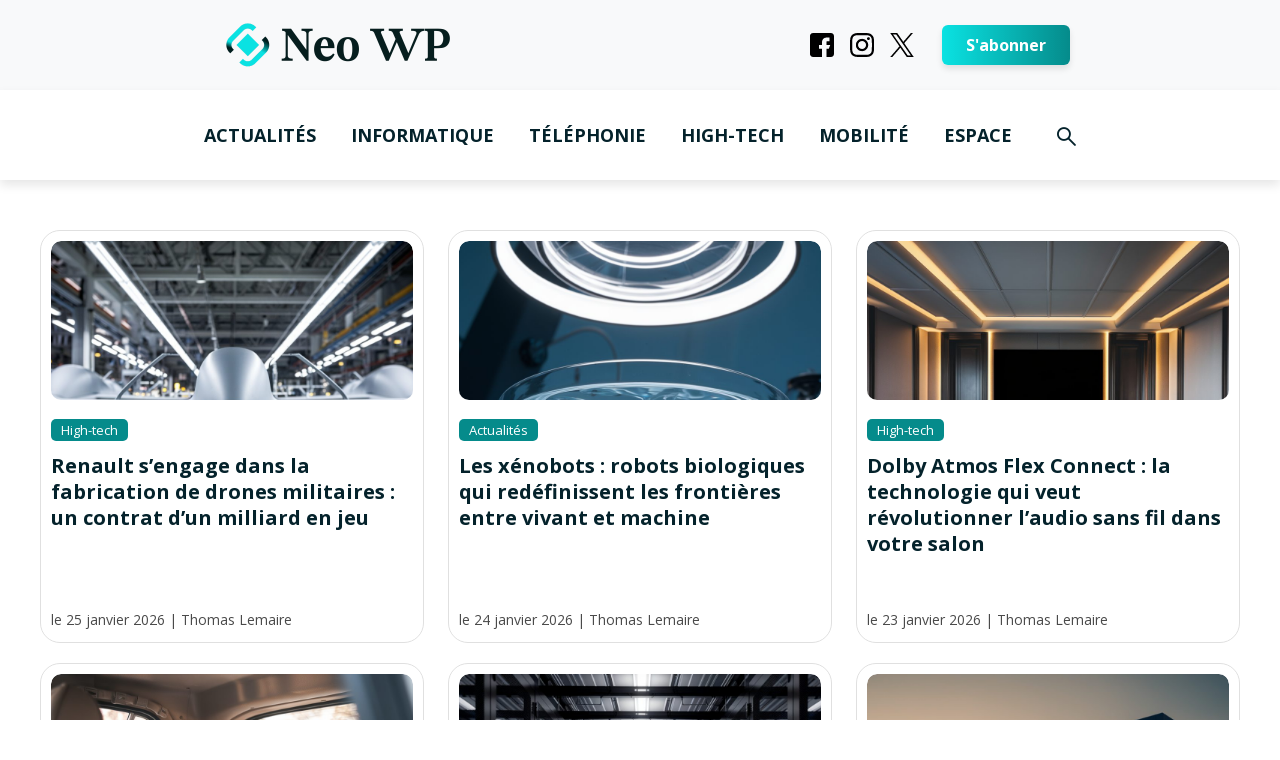

--- FILE ---
content_type: text/html; charset=UTF-8
request_url: https://neowp.fr/
body_size: 55224
content:
<!DOCTYPE html>
<html lang="fr-FR" class="no-js no-svg">
	<head>
		<meta charset="UTF-8">
		<meta name="viewport" content="width=device-width, initial-scale=1">
		<link rel="profile" href="https://gmpg.org/xfn/11">
		<meta name="robots" content="index, follow, max-image-preview:large, max-snippet:-1, max-video-preview:-1">

	<!-- This site is optimized with the Yoast SEO plugin v26.8 - https://yoast.com/product/yoast-seo-wordpress/ -->
	<title>Neo WP | L'info de demain sans d&eacute;tour</title>
	<link rel="canonical" href="https://neowp.fr/">
	<meta property="og:locale" content="fr_FR">
	<meta property="og:type" content="website">
	<meta property="og:title" content="Neo WP | L'info de demain sans d&eacute;tour">
	<meta property="og:description" content="High-tech Renault s&rsquo;engage dans la fabrication de drones militaires : un contrat d&rsquo;un milliard en jeu le 25 janvier 2026 | Thomas Lemaire Actualit&eacute;s Les x&eacute;nobots : robots biologiques qui red&eacute;finissent les fronti&egrave;res entre vivant et machine le 24 janvier 2026 | Thomas Lemaire High-tech Dolby Atmos Flex Connect : la technologie qui veut r&eacute;volutionner [&hellip;]">
	<meta property="og:url" content="https://neowp.fr/">
	<meta property="og:site_name" content="Neo WP">
	<meta property="article:modified_time" content="2025-10-02T10:28:21+00:00">
	<meta property="og:image" content="https://neowp.fr/wp-content/uploads/2025/10/NeoWP.fr-logo-fav-.png">
	<meta property="og:image:width" content="512">
	<meta property="og:image:height" content="512">
	<meta property="og:image:type" content="image/png">
	<meta name="twitter:card" content="summary_large_image">
	<script type="application/ld+json" class="yoast-schema-graph">{"@context":"https://schema.org","@graph":[{"@type":"WebPage","@id":"https://neowp.fr/","url":"https://neowp.fr/","name":"Neo WP | L&#039;info de demain sans d&eacute;tour","isPartOf":{"@id":"https://neowp.fr/#website"},"primaryImageOfPage":{"@id":"https://neowp.fr/#primaryimage"},"image":{"@id":"https://neowp.fr/#primaryimage"},"thumbnailUrl":"https://neowp.fr/wp-content/uploads/2025/10/NeoWP.fr-logo-fav-.png","datePublished":"2024-04-05T14:08:48+00:00","dateModified":"2025-10-02T10:28:21+00:00","breadcrumb":{"@id":"https://neowp.fr/#breadcrumb"},"inLanguage":"fr-FR","potentialAction":[{"@type":"ReadAction","target":["https://neowp.fr/"]}]},{"@type":"ImageObject","inLanguage":"fr-FR","@id":"https://neowp.fr/#primaryimage","url":"https://neowp.fr/wp-content/uploads/2025/10/NeoWP.fr-logo-fav-.png","contentUrl":"https://neowp.fr/wp-content/uploads/2025/10/NeoWP.fr-logo-fav-.png","width":512,"height":512,"caption":"NeoWP.fr logo fav"},{"@type":"BreadcrumbList","@id":"https://neowp.fr/#breadcrumb","itemListElement":[{"@type":"ListItem","position":1,"name":"Accueil"}]},{"@type":"WebSite","@id":"https://neowp.fr/#website","url":"https://neowp.fr/","name":"Neo WP","description":"L&#039;info de demain sans d&eacute;tour","potentialAction":[{"@type":"SearchAction","target":{"@type":"EntryPoint","urlTemplate":"https://neowp.fr/?s={search_term_string}"},"query-input":{"@type":"PropertyValueSpecification","valueRequired":true,"valueName":"search_term_string"}}],"inLanguage":"fr-FR"}]}</script>
	<!-- / Yoast SEO plugin. -->


<link rel="dns-prefetch" href="//fonts.googleapis.com">
<link href="https://fonts.gstatic.com" crossorigin rel="preconnect">
<link rel="alternate" type="application/rss+xml" title="Neo WP &raquo; Flux" href="https://neowp.fr/feed/">
<link rel="alternate" title="oEmbed (JSON)" type="application/json+oembed" href="https://neowp.fr/wp-json/oembed/1.0/embed?url=https%3A%2F%2Fneowp.fr%2F">
<link rel="alternate" title="oEmbed (XML)" type="text/xml+oembed" href="https://neowp.fr/wp-json/oembed/1.0/embed?url=https%3A%2F%2Fneowp.fr%2F&amp;format=xml">
<style id="wp-img-auto-sizes-contain-inline-css" type="text/css">
img:is([sizes=auto i],[sizes^="auto," i]){contain-intrinsic-size:3000px 1500px}
/*# sourceURL=wp-img-auto-sizes-contain-inline-css */
</style>
<style id="wp-emoji-styles-inline-css" type="text/css">

	img.wp-smiley, img.emoji {
		display: inline !important;
		border: none !important;
		box-shadow: none !important;
		height: 1em !important;
		width: 1em !important;
		margin: 0 0.07em !important;
		vertical-align: -0.1em !important;
		background: none !important;
		padding: 0 !important;
	}
/*# sourceURL=wp-emoji-styles-inline-css */
</style>
<style id="wp-block-library-inline-css" type="text/css">
:root{--wp-block-synced-color:#7a00df;--wp-block-synced-color--rgb:122,0,223;--wp-bound-block-color:var(--wp-block-synced-color);--wp-editor-canvas-background:#ddd;--wp-admin-theme-color:#007cba;--wp-admin-theme-color--rgb:0,124,186;--wp-admin-theme-color-darker-10:#006ba1;--wp-admin-theme-color-darker-10--rgb:0,107,160.5;--wp-admin-theme-color-darker-20:#005a87;--wp-admin-theme-color-darker-20--rgb:0,90,135;--wp-admin-border-width-focus:2px}@media (min-resolution:192dpi){:root{--wp-admin-border-width-focus:1.5px}}.wp-element-button{cursor:pointer}:root .has-very-light-gray-background-color{background-color:#eee}:root .has-very-dark-gray-background-color{background-color:#313131}:root .has-very-light-gray-color{color:#eee}:root .has-very-dark-gray-color{color:#313131}:root .has-vivid-green-cyan-to-vivid-cyan-blue-gradient-background{background:linear-gradient(135deg,#00d084,#0693e3)}:root .has-purple-crush-gradient-background{background:linear-gradient(135deg,#34e2e4,#4721fb 50%,#ab1dfe)}:root .has-hazy-dawn-gradient-background{background:linear-gradient(135deg,#faaca8,#dad0ec)}:root .has-subdued-olive-gradient-background{background:linear-gradient(135deg,#fafae1,#67a671)}:root .has-atomic-cream-gradient-background{background:linear-gradient(135deg,#fdd79a,#004a59)}:root .has-nightshade-gradient-background{background:linear-gradient(135deg,#330968,#31cdcf)}:root .has-midnight-gradient-background{background:linear-gradient(135deg,#020381,#2874fc)}:root{--wp--preset--font-size--normal:16px;--wp--preset--font-size--huge:42px}.has-regular-font-size{font-size:1em}.has-larger-font-size{font-size:2.625em}.has-normal-font-size{font-size:var(--wp--preset--font-size--normal)}.has-huge-font-size{font-size:var(--wp--preset--font-size--huge)}.has-text-align-center{text-align:center}.has-text-align-left{text-align:left}.has-text-align-right{text-align:right}.has-fit-text{white-space:nowrap!important}#end-resizable-editor-section{display:none}.aligncenter{clear:both}.items-justified-left{justify-content:flex-start}.items-justified-center{justify-content:center}.items-justified-right{justify-content:flex-end}.items-justified-space-between{justify-content:space-between}.screen-reader-text{border:0;clip-path:inset(50%);height:1px;margin:-1px;overflow:hidden;padding:0;position:absolute;width:1px;word-wrap:normal!important}.screen-reader-text:focus{background-color:#ddd;clip-path:none;color:#444;display:block;font-size:1em;height:auto;left:5px;line-height:normal;padding:15px 23px 14px;text-decoration:none;top:5px;width:auto;z-index:100000}html :where(.has-border-color){border-style:solid}html :where([style*=border-top-color]){border-top-style:solid}html :where([style*=border-right-color]){border-right-style:solid}html :where([style*=border-bottom-color]){border-bottom-style:solid}html :where([style*=border-left-color]){border-left-style:solid}html :where([style*=border-width]){border-style:solid}html :where([style*=border-top-width]){border-top-style:solid}html :where([style*=border-right-width]){border-right-style:solid}html :where([style*=border-bottom-width]){border-bottom-style:solid}html :where([style*=border-left-width]){border-left-style:solid}html :where(img[class*=wp-image-]){height:auto;max-width:100%}:where(figure){margin:0 0 1em}html :where(.is-position-sticky){--wp-admin--admin-bar--position-offset:var(--wp-admin--admin-bar--height,0px)}@media screen and (max-width:600px){html :where(.is-position-sticky){--wp-admin--admin-bar--position-offset:0px}}

/*# sourceURL=wp-block-library-inline-css */
</style><style id="wp-block-columns-inline-css" type="text/css">
.wp-block-columns{box-sizing:border-box;display:flex;flex-wrap:wrap!important}@media (min-width:782px){.wp-block-columns{flex-wrap:nowrap!important}}.wp-block-columns{align-items:normal!important}.wp-block-columns.are-vertically-aligned-top{align-items:flex-start}.wp-block-columns.are-vertically-aligned-center{align-items:center}.wp-block-columns.are-vertically-aligned-bottom{align-items:flex-end}@media (max-width:781px){.wp-block-columns:not(.is-not-stacked-on-mobile)>.wp-block-column{flex-basis:100%!important}}@media (min-width:782px){.wp-block-columns:not(.is-not-stacked-on-mobile)>.wp-block-column{flex-basis:0;flex-grow:1}.wp-block-columns:not(.is-not-stacked-on-mobile)>.wp-block-column[style*=flex-basis]{flex-grow:0}}.wp-block-columns.is-not-stacked-on-mobile{flex-wrap:nowrap!important}.wp-block-columns.is-not-stacked-on-mobile>.wp-block-column{flex-basis:0;flex-grow:1}.wp-block-columns.is-not-stacked-on-mobile>.wp-block-column[style*=flex-basis]{flex-grow:0}:where(.wp-block-columns){margin-bottom:1.75em}:where(.wp-block-columns.has-background){padding:1.25em 2.375em}.wp-block-column{flex-grow:1;min-width:0;overflow-wrap:break-word;word-break:break-word}.wp-block-column.is-vertically-aligned-top{align-self:flex-start}.wp-block-column.is-vertically-aligned-center{align-self:center}.wp-block-column.is-vertically-aligned-bottom{align-self:flex-end}.wp-block-column.is-vertically-aligned-stretch{align-self:stretch}.wp-block-column.is-vertically-aligned-bottom,.wp-block-column.is-vertically-aligned-center,.wp-block-column.is-vertically-aligned-top{width:100%}
/*# sourceURL=https://neowp.fr/wp-includes/blocks/columns/style.min.css */
</style>
<style id="wp-block-group-inline-css" type="text/css">
.wp-block-group{box-sizing:border-box}:where(.wp-block-group.wp-block-group-is-layout-constrained){position:relative}
/*# sourceURL=https://neowp.fr/wp-includes/blocks/group/style.min.css */
</style>
<style id="global-styles-inline-css" type="text/css">
:root{--wp--preset--aspect-ratio--square: 1;--wp--preset--aspect-ratio--4-3: 4/3;--wp--preset--aspect-ratio--3-4: 3/4;--wp--preset--aspect-ratio--3-2: 3/2;--wp--preset--aspect-ratio--2-3: 2/3;--wp--preset--aspect-ratio--16-9: 16/9;--wp--preset--aspect-ratio--9-16: 9/16;--wp--preset--color--black: #000000;--wp--preset--color--cyan-bluish-gray: #abb8c3;--wp--preset--color--white: #ffffff;--wp--preset--color--pale-pink: #f78da7;--wp--preset--color--vivid-red: #cf2e2e;--wp--preset--color--luminous-vivid-orange: #ff6900;--wp--preset--color--luminous-vivid-amber: #fcb900;--wp--preset--color--light-green-cyan: #7bdcb5;--wp--preset--color--vivid-green-cyan: #00d084;--wp--preset--color--pale-cyan-blue: #8ed1fc;--wp--preset--color--vivid-cyan-blue: #0693e3;--wp--preset--color--vivid-purple: #9b51e0;--wp--preset--color--trawell-acc: #058b8b;--wp--preset--color--trawell-txt: #333333;--wp--preset--color--trawell-meta: #4a4a4a;--wp--preset--color--trawell-bg: #ffffff;--wp--preset--gradient--vivid-cyan-blue-to-vivid-purple: linear-gradient(135deg,rgb(6,147,227) 0%,rgb(155,81,224) 100%);--wp--preset--gradient--light-green-cyan-to-vivid-green-cyan: linear-gradient(135deg,rgb(122,220,180) 0%,rgb(0,208,130) 100%);--wp--preset--gradient--luminous-vivid-amber-to-luminous-vivid-orange: linear-gradient(135deg,rgb(252,185,0) 0%,rgb(255,105,0) 100%);--wp--preset--gradient--luminous-vivid-orange-to-vivid-red: linear-gradient(135deg,rgb(255,105,0) 0%,rgb(207,46,46) 100%);--wp--preset--gradient--very-light-gray-to-cyan-bluish-gray: linear-gradient(135deg,rgb(238,238,238) 0%,rgb(169,184,195) 100%);--wp--preset--gradient--cool-to-warm-spectrum: linear-gradient(135deg,rgb(74,234,220) 0%,rgb(151,120,209) 20%,rgb(207,42,186) 40%,rgb(238,44,130) 60%,rgb(251,105,98) 80%,rgb(254,248,76) 100%);--wp--preset--gradient--blush-light-purple: linear-gradient(135deg,rgb(255,206,236) 0%,rgb(152,150,240) 100%);--wp--preset--gradient--blush-bordeaux: linear-gradient(135deg,rgb(254,205,165) 0%,rgb(254,45,45) 50%,rgb(107,0,62) 100%);--wp--preset--gradient--luminous-dusk: linear-gradient(135deg,rgb(255,203,112) 0%,rgb(199,81,192) 50%,rgb(65,88,208) 100%);--wp--preset--gradient--pale-ocean: linear-gradient(135deg,rgb(255,245,203) 0%,rgb(182,227,212) 50%,rgb(51,167,181) 100%);--wp--preset--gradient--electric-grass: linear-gradient(135deg,rgb(202,248,128) 0%,rgb(113,206,126) 100%);--wp--preset--gradient--midnight: linear-gradient(135deg,rgb(2,3,129) 0%,rgb(40,116,252) 100%);--wp--preset--font-size--small: 12.8px;--wp--preset--font-size--medium: 20px;--wp--preset--font-size--large: 24px;--wp--preset--font-size--x-large: 42px;--wp--preset--font-size--normal: 16px;--wp--preset--font-size--huge: 32px;--wp--preset--spacing--20: 0.44rem;--wp--preset--spacing--30: 0.67rem;--wp--preset--spacing--40: 1rem;--wp--preset--spacing--50: 1.5rem;--wp--preset--spacing--60: 2.25rem;--wp--preset--spacing--70: 3.38rem;--wp--preset--spacing--80: 5.06rem;--wp--preset--shadow--natural: 6px 6px 9px rgba(0, 0, 0, 0.2);--wp--preset--shadow--deep: 12px 12px 50px rgba(0, 0, 0, 0.4);--wp--preset--shadow--sharp: 6px 6px 0px rgba(0, 0, 0, 0.2);--wp--preset--shadow--outlined: 6px 6px 0px -3px rgb(255, 255, 255), 6px 6px rgb(0, 0, 0);--wp--preset--shadow--crisp: 6px 6px 0px rgb(0, 0, 0);}:where(.is-layout-flex){gap: 0.5em;}:where(.is-layout-grid){gap: 0.5em;}body .is-layout-flex{display: flex;}.is-layout-flex{flex-wrap: wrap;align-items: center;}.is-layout-flex > :is(*, div){margin: 0;}body .is-layout-grid{display: grid;}.is-layout-grid > :is(*, div){margin: 0;}:where(.wp-block-columns.is-layout-flex){gap: 2em;}:where(.wp-block-columns.is-layout-grid){gap: 2em;}:where(.wp-block-post-template.is-layout-flex){gap: 1.25em;}:where(.wp-block-post-template.is-layout-grid){gap: 1.25em;}.has-black-color{color: var(--wp--preset--color--black) !important;}.has-cyan-bluish-gray-color{color: var(--wp--preset--color--cyan-bluish-gray) !important;}.has-white-color{color: var(--wp--preset--color--white) !important;}.has-pale-pink-color{color: var(--wp--preset--color--pale-pink) !important;}.has-vivid-red-color{color: var(--wp--preset--color--vivid-red) !important;}.has-luminous-vivid-orange-color{color: var(--wp--preset--color--luminous-vivid-orange) !important;}.has-luminous-vivid-amber-color{color: var(--wp--preset--color--luminous-vivid-amber) !important;}.has-light-green-cyan-color{color: var(--wp--preset--color--light-green-cyan) !important;}.has-vivid-green-cyan-color{color: var(--wp--preset--color--vivid-green-cyan) !important;}.has-pale-cyan-blue-color{color: var(--wp--preset--color--pale-cyan-blue) !important;}.has-vivid-cyan-blue-color{color: var(--wp--preset--color--vivid-cyan-blue) !important;}.has-vivid-purple-color{color: var(--wp--preset--color--vivid-purple) !important;}.has-black-background-color{background-color: var(--wp--preset--color--black) !important;}.has-cyan-bluish-gray-background-color{background-color: var(--wp--preset--color--cyan-bluish-gray) !important;}.has-white-background-color{background-color: var(--wp--preset--color--white) !important;}.has-pale-pink-background-color{background-color: var(--wp--preset--color--pale-pink) !important;}.has-vivid-red-background-color{background-color: var(--wp--preset--color--vivid-red) !important;}.has-luminous-vivid-orange-background-color{background-color: var(--wp--preset--color--luminous-vivid-orange) !important;}.has-luminous-vivid-amber-background-color{background-color: var(--wp--preset--color--luminous-vivid-amber) !important;}.has-light-green-cyan-background-color{background-color: var(--wp--preset--color--light-green-cyan) !important;}.has-vivid-green-cyan-background-color{background-color: var(--wp--preset--color--vivid-green-cyan) !important;}.has-pale-cyan-blue-background-color{background-color: var(--wp--preset--color--pale-cyan-blue) !important;}.has-vivid-cyan-blue-background-color{background-color: var(--wp--preset--color--vivid-cyan-blue) !important;}.has-vivid-purple-background-color{background-color: var(--wp--preset--color--vivid-purple) !important;}.has-black-border-color{border-color: var(--wp--preset--color--black) !important;}.has-cyan-bluish-gray-border-color{border-color: var(--wp--preset--color--cyan-bluish-gray) !important;}.has-white-border-color{border-color: var(--wp--preset--color--white) !important;}.has-pale-pink-border-color{border-color: var(--wp--preset--color--pale-pink) !important;}.has-vivid-red-border-color{border-color: var(--wp--preset--color--vivid-red) !important;}.has-luminous-vivid-orange-border-color{border-color: var(--wp--preset--color--luminous-vivid-orange) !important;}.has-luminous-vivid-amber-border-color{border-color: var(--wp--preset--color--luminous-vivid-amber) !important;}.has-light-green-cyan-border-color{border-color: var(--wp--preset--color--light-green-cyan) !important;}.has-vivid-green-cyan-border-color{border-color: var(--wp--preset--color--vivid-green-cyan) !important;}.has-pale-cyan-blue-border-color{border-color: var(--wp--preset--color--pale-cyan-blue) !important;}.has-vivid-cyan-blue-border-color{border-color: var(--wp--preset--color--vivid-cyan-blue) !important;}.has-vivid-purple-border-color{border-color: var(--wp--preset--color--vivid-purple) !important;}.has-vivid-cyan-blue-to-vivid-purple-gradient-background{background: var(--wp--preset--gradient--vivid-cyan-blue-to-vivid-purple) !important;}.has-light-green-cyan-to-vivid-green-cyan-gradient-background{background: var(--wp--preset--gradient--light-green-cyan-to-vivid-green-cyan) !important;}.has-luminous-vivid-amber-to-luminous-vivid-orange-gradient-background{background: var(--wp--preset--gradient--luminous-vivid-amber-to-luminous-vivid-orange) !important;}.has-luminous-vivid-orange-to-vivid-red-gradient-background{background: var(--wp--preset--gradient--luminous-vivid-orange-to-vivid-red) !important;}.has-very-light-gray-to-cyan-bluish-gray-gradient-background{background: var(--wp--preset--gradient--very-light-gray-to-cyan-bluish-gray) !important;}.has-cool-to-warm-spectrum-gradient-background{background: var(--wp--preset--gradient--cool-to-warm-spectrum) !important;}.has-blush-light-purple-gradient-background{background: var(--wp--preset--gradient--blush-light-purple) !important;}.has-blush-bordeaux-gradient-background{background: var(--wp--preset--gradient--blush-bordeaux) !important;}.has-luminous-dusk-gradient-background{background: var(--wp--preset--gradient--luminous-dusk) !important;}.has-pale-ocean-gradient-background{background: var(--wp--preset--gradient--pale-ocean) !important;}.has-electric-grass-gradient-background{background: var(--wp--preset--gradient--electric-grass) !important;}.has-midnight-gradient-background{background: var(--wp--preset--gradient--midnight) !important;}.has-small-font-size{font-size: var(--wp--preset--font-size--small) !important;}.has-medium-font-size{font-size: var(--wp--preset--font-size--medium) !important;}.has-large-font-size{font-size: var(--wp--preset--font-size--large) !important;}.has-x-large-font-size{font-size: var(--wp--preset--font-size--x-large) !important;}
:where(.wp-block-columns.is-layout-flex){gap: 2em;}:where(.wp-block-columns.is-layout-grid){gap: 2em;}
/*# sourceURL=global-styles-inline-css */
</style>
<style id="core-block-supports-inline-css" type="text/css">
.wp-container-core-columns-is-layout-9d6595d7{flex-wrap:nowrap;}
/*# sourceURL=core-block-supports-inline-css */
</style>

<style id="classic-theme-styles-inline-css" type="text/css">
/*! This file is auto-generated */
.wp-block-button__link{color:#fff;background-color:#32373c;border-radius:9999px;box-shadow:none;text-decoration:none;padding:calc(.667em + 2px) calc(1.333em + 2px);font-size:1.125em}.wp-block-file__button{background:#32373c;color:#fff;text-decoration:none}
/*# sourceURL=/wp-includes/css/classic-themes.min.css */
</style>
<link rel="stylesheet" id="vscf-styles-css" href="https://neowp.fr/wp-content/plugins/very-simple-contact-form/css/vscf-style.min.css?ver=6.9" type="text/css" media="all">
<link rel="stylesheet" id="trawell-fonts-css" href="https://fonts.googleapis.com/css?family=Open+Sans%3A400%2C700&amp;subset=latin&amp;ver=1.8.2" type="text/css" media="all">
<link rel="stylesheet" id="trawell-main-css" href="https://neowp.fr/wp-content/themes/trawell/assets/css/min.css?ver=1.8.2" type="text/css" media="all">
<style id="trawell-main-inline-css" type="text/css">
.row{margin-right: -7px;margin-left: -7px;}.col-1, .col-2, .col-3, .col-4, .col-5, .col-6, .col-7, .col-8, .col-9, .col-10, .col-11, .col-12, .col,.col-auto, .col-sm-1, .col-sm-2, .col-sm-3, .col-sm-4, .col-sm-5, .col-sm-6, .col-sm-7, .col-sm-8, .col-sm-9, .col-sm-10, .col-sm-11, .col-sm-12, .col-sm,.col-sm-auto, .col-md-1, .col-md-2, .col-md-3, .col-md-4, .col-md-5, .col-md-6, .col-md-7, .col-md-8, .col-md-9, .col-md-10, .col-md-11, .col-md-12, .col-md,.col-md-auto, .col-lg-1, .col-lg-2, .col-lg-3, .col-lg-4, .col-lg-5, .col-lg-6, .col-lg-7, .col-lg-8, .col-lg-9, .col-lg-10, .col-lg-11, .col-lg-12, .col-lg,.col-lg-auto, .col-xl-1, .col-xl-2, .col-xl-3, .col-xl-4, .col-xl-5, .col-xl-6, .col-xl-7, .col-xl-8, .col-xl-9, .col-xl-10, .col-xl-11, .col-xl-12, .col-xl,.col-xl-auto,.trawell-pre-footer .menu{padding-right: 7px;padding-left: 7px;}@media (min-width: 440px) {.container,.trawell-has-sidebar .trawell-main,.trawell-sidebar-none .trawell-main{max-width: 470px;padding-right: 20px;padding-left: 20px;}.row{margin-right: -10px;margin-left: -10px;}.col-1, .col-2, .col-3, .col-4, .col-5, .col-6, .col-7, .col-8, .col-9, .col-10, .col-11, .col-12, .col,.col-auto, .col-sm-1, .col-sm-2, .col-sm-3, .col-sm-4, .col-sm-5, .col-sm-6, .col-sm-7, .col-sm-8, .col-sm-9, .col-sm-10, .col-sm-11, .col-sm-12, .col-sm,.col-sm-auto, .col-md-1, .col-md-2, .col-md-3, .col-md-4, .col-md-5, .col-md-6, .col-md-7, .col-md-8, .col-md-9, .col-md-10, .col-md-11, .col-md-12, .col-md,.col-md-auto, .col-lg-1, .col-lg-2, .col-lg-3, .col-lg-4, .col-lg-5, .col-lg-6, .col-lg-7, .col-lg-8, .col-lg-9, .col-lg-10, .col-lg-11, .col-lg-12, .col-lg,.col-lg-auto, .col-xl-1, .col-xl-2, .col-xl-3, .col-xl-4, .col-xl-5, .col-xl-6, .col-xl-7, .col-xl-8, .col-xl-9, .col-xl-10, .col-xl-11, .col-xl-12, .col-xl,.col-xl-auto,.trawell-pre-footer .menu{padding-right: 10px;padding-left: 10px;}}@media (min-width: 730px) {.container,.trawell-has-sidebar .trawell-main,.trawell-sidebar-none .trawell-main{max-width: 860px;padding-right: 30px;padding-left: 30px;}.trawell-pre-footer .menu{padding-right: 30px;padding-left: 30px;}.row{margin-right: -15px;margin-left: -15px;}.col-1, .col-2, .col-3, .col-4, .col-5, .col-6, .col-7, .col-8, .col-9, .col-10, .col-11, .col-12, .col,.col-auto, .col-sm-1, .col-sm-2, .col-sm-3, .col-sm-4, .col-sm-5, .col-sm-6, .col-sm-7, .col-sm-8, .col-sm-9, .col-sm-10, .col-sm-11, .col-sm-12, .col-sm,.col-sm-auto, .col-md-1, .col-md-2, .col-md-3, .col-md-4, .col-md-5, .col-md-6, .col-md-7, .col-md-8, .col-md-9, .col-md-10, .col-md-11, .col-md-12, .col-md,.col-md-auto, .col-lg-1, .col-lg-2, .col-lg-3, .col-lg-4, .col-lg-5, .col-lg-6, .col-lg-7, .col-lg-8, .col-lg-9, .col-lg-10, .col-lg-11, .col-lg-12, .col-lg,.col-lg-auto, .col-xl-1, .col-xl-2, .col-xl-3, .col-xl-4, .col-xl-5, .col-xl-6, .col-xl-7, .col-xl-8, .col-xl-9, .col-xl-10, .col-xl-11, .col-xl-12, .col-xl,.col-xl-auto,.trawell-pre-footer .menu{padding-right: 15px;padding-left: 15px;}}@media (min-width: 1024px) {.container,.trawell-has-sidebar .trawell-main,.trawell-sidebar-none .trawell-main{max-width: 100%;}}@media (min-width: 1100px) {.container,.trawell-pre-footer .menu,.trawell-has-sidebar .trawell-main,.trawell-sidebar-none .trawell-main,.page-template-template-blank .trawell-main{max-width: 1260px;}.trawell-pre-footer .menu{padding-right: 30px;padding-left: 30px;}}.trawell-section.trawell-layout-c2 .trawell-item,.trawell-section.trawell-layout-c3 .trawell-item,.trawell-section.trawell-layout-c4 .trawell-item,.trawell-section.trawell-layout-d2 .trawell-item,.trawell-section.trawell-layout-d3 .trawell-item,.trawell-section.trawell-layout-d4 .trawell-item,.trawell-section.trawell-layout-b3 .trawell-item,.trawell-related.trawell-layout-b1 .trawell-item {margin-bottom: 30px;}.entry-content p a:not(.trawell-button),.entry-content li a,.comment-content a,.widget_text p a{color: rgba(5,139,139,0.7);-webkit-box-shadow:0 1px 0px rgba(5,139,139,0.7);box-shadow: 0 1px 0 rgba(5,139,139,0.7);-webkit-transition: all .15s ease-in-out; -moz-transition: all .15s ease-in-out;-ms-transition: all .15s ease-in-out; -o-transition: all .15s ease-in-out;transition: all .15s ease-in-out;}.entry-content p a:not(.mks_ico):not(.mks_button):not(.trawell-button):hover,.entry-content li a:hover,.comment-content a:hover,.widget_text p a:hover{background: rgba(5,139,139,0.1);box-shadow: 0 1px 0 rgba(5,139,139,0.7);}.trawell-top-bar .container{height: 70px;}.trawell-top-bar,.trawell-top-bar .sub-menu{background: #f9f9f9;color: #4A4A4A;}.trawell-top-bar a{color: #4A4A4A;}.trawell-top-bar a:hover{color: #1c94da;}.trawell-header,.trawell-header .sub-menu{background: #ffffff;}.trawell-header,.trawell-header a,.trawell-action-close span,.trawell-top-bar{font-family: 'Open Sans';font-weight: 700;}.trawell-header,.trawell-header a,.trawell-action-close span,.trawell-header input[type=text]{color: #04222b;}.trawell-header input[type=text]{border-color: rgba(4,34,43,0.5);}.menu-main{font-size: 1.8rem;}.menu-main .current-menu-item > a,.menu-main .current-menu-ancestor > a,.trawell-header li:hover > a,.trawell-header-indent #trawell-header ul > li:hover > a,.trawell-header-indent #trawell-header .trawell-actions .trawell-soc-menu > li:hover > a,.active .o-exit-1,.trawell-actions > li:hover > a,.trawell-actions > li:hover > span,.trawell-header-indent #trawell-header .trawell-actions>li>span:hover,.trawell-header a:hover{color: #6c6e6f;}.trawell-header .container{height: 90px;}.trawell-header-indent .trawell-cover{margin-top: -90px;}.trawell-actions button{background: #6c6e6f;}.trawell-actions button:hover{background: hsla( 200, 1.37%, 36.5%, 1);}.trawell-item-color-overlay .entry-image:after,.trawell-overlay {background: rgba(0, 0, 0, 0.5);}.trawell-cover,.trawell-cover-item{height: 400px;}@media (min-width: 730px) {.trawell-cover,.trawell-cover-item{height: 500px;}}@media (min-width: 1024px) { .trawell-cover, .trawell-cover-item{height: 640px;}.trawell-header-indent .trawell-cover,.trawell-header-indent .trawell-cover-item{height: 730px;}}body,.type--body-font,.widget_categories .count,.tagcloud a,.trawell-button,input[type="submit"],.trawell-pagination a,.mks_read_more a,button,.trawell-button-hollow,.comment-reply-link,.page-numbers.current,.entry-content .trawell-paginated > span,.widget .mks_autor_link_wrap a,.entry-category,.wp-block-button__link,body div.wpforms-container-full .wpforms-form input[type=submit], body div.wpforms-container-full .wpforms-form button[type=submit], body div.wpforms-container-full .wpforms-form .wpforms-page-button {font-family: 'Open Sans';font-weight: 400;}body{color: #333333;font-size: 1.6rem;}h1, h2, h3, h4, h5, h6,.h1, .h2, .h3, .h4, .h5, .h6,.entry-meta-author,.comment-author.vcard,.widget li a,.prev-next-nav a,blockquote, blockquote p,.trawell-header .site-title a,.wp-block-cover .wp-block-cover-image-text, .wp-block-cover .wp-block-cover-text, .wp-block-cover h2,.wp-block-cover-image .wp-block-cover-image-text, .wp-block-cover-image .wp-block-cover-text, .wp-block-cover-image h2{font-family: 'Open Sans';font-weight: 700;}h1, h2, h3, h4, h5, h6,.h1, .h2, .h3, .h4, .h5, .h6,.entry-meta-author,.comment-author.vcard{color:#04222b;}.entry-meta-author,.comment-author.vcard{color: #333333;}a,blockquote, blockquote p{ color: #058b8b;}h1, .h1 {font-size: 4.2rem;}h2, .h2 {font-size: 3.2rem;}h3, .h3 {font-size:2.6rem;}h4, .h4,.mks_author_widget h3 {font-size: 2.4rem;}h5, .h5,.comment-author.vcard {font-size: 2.0rem;}h6, .h6 {font-size: 1.7rem;}blockquote{font-size: 1.8rem;}.section-title{font-size: 1.8rem;}.trawell-item .entry-meta a,.trawell-item .entry-meta,.trawell-post-single .entry-meta,.comment-metadata a,.widget .post-date,.widget .recentcomments,.widget .rss-date,.comment-metadata,.comment-metadata a,.mks-map-entry-meta a{color: rgba(74,74,74,1);}.trawell-item .entry-meta span:before,.trawell-post-single .entry-meta span:before{background: rgba(74,74,74,0.25);}.excerpt-small,.comment-content,.widget a,.widget{font-size: 1.4rem;line-height: 1.5;}.widget-title{font-size: 1.8rem;}.widget a,.trawell-breadcrumbs a:hover,.color-text a + a:before{color: #333333;}.display-1,.trawell-cover .archive-title{font-size: 5.6rem;}.display-2,.display-2-text{color: #058b8b;}.trawell-msg{background: #058b8b;}.trawell-msg a{color: hsla( 180, 93.06%, 42.35%, 1);}.trawell-msg a:hover{color: hsla( 180, 93.06%, 52.24%, 1);}.entry-meta a,.widget-mini a,.comment-respond .section-title+small a,.entry-title a,.fn a,.color-text span{color: #333333;}.widget-mini a:hover,.entry-meta a:hover,.trawell-sidebar a:hover,.trawell-item .entry-title a:hover,.mks-map-entry-header .entry-title a:hover,.fn a:hover,blockquote,.trawell-main .entry-tags a,.tagcloud a,.comment-respond .section-title+small a:hover,.mks-map-entry-meta a:hover,.color-text a{color: #058b8b;}.color-text a:hover{color: hsla( 180, 93.06%, 24%, 1);}body,.section-title span,.comment-respond .section-title+small{background: #ffffff;}.section-title:after,.widget-mini:after,.trawell-responsive-item:before{background: rgba(51,51,51,0.1);}blockquote:after,.double-bounce1, .double-bounce2{background: rgba(5,139,139,0.6);}.trawell-sidebar {background: #ffffff;-webkit-box-shadow:330px 0 0 #ffffff,680px 0 0 #ffffff,1030px 0 0 #ffffff,1380px 0 0 #ffffff,1730px 0 0 #ffffff,2080px 0 0 #ffffff,2430px 0 0 #ffffff,2780px 0 0 #ffffff,3130px 0 0 #ffffff;box-shadow:330px 0 0 #ffffff,680px 0 0 #ffffff,1030px 0 0 #ffffff,1380px 0 0 #ffffff,1730px 0 0 #ffffff,2080px 0 0 #ffffff,2430px 0 0 #ffffff,2780px 0 0 #ffffff,3130px 0 0 #ffffff;}.trawell-sidebar-left .trawell-sidebar {-webkit-box-shadow:-330px 0 0 #ffffff,-680px 0 0 #ffffff,-1030px 0 0 #ffffff,-1380px 0 0 #ffffff,-1730px 0 0 #ffffff,-2080px 0 0 #ffffff,-2430px 0 0 #ffffff,-2780px 0 0 #ffffff,-3130px 0 0 #ffffff;box-shadow:-330px 0 0 #ffffff,-680px 0 0 #ffffff,-1030px 0 0 #ffffff,-1380px 0 0 #ffffff,-1730px 0 0 #ffffff,-2080px 0 0 #ffffff,-2430px 0 0 #ffffff,-2780px 0 0 #ffffff,-3130px 0 0 #ffffff;}.trawell-sidebar{background: #ffffff;}.trawell-sidebar .widget{background: #ffffff;}.trawell-sidebar .widget,.trawell-sidebar .widget a{color: #333333;}.trawell-sidebar .widget .widget-title{color: #04222b;}.trawell-sidebar .widget a:hover{color: #058b8b;}.trawell-action-close span,.trawell-action-close i{color: #04222b;}.trawell-sidebar .widget_text p a{-webkit-box-shadow:0 1px 0 rgba(255,255,255,0.7);box-shadow: 0 1px 0 rgba(255,255,255,0.7);}.trawell-sidebar .widget_text p a:hover{background: rgba(5,139,139,0.1);box-shadow: 0 1px 0 rgba(5,139,139,0.7);}.widget.trawell-highlight .trawell-button{background: #058b8b;}.widget .trawell-button:hover{background: hsla( 180, 93.06%, 24%, 1);}.trawell-sidebar .widget.trawell-highlight{background: #058b8b;}.widget.trawell-highlight,.widget.trawell-highlight a,.widget.trawell-highlight .widget-title{color: #ffffff;}.widget.trawell-highlight a:hover{color: #058b8b;}.widget_text.trawell-highlight p a{-webkit-box-shadow:0 1px 0 rgba(255,255,255,0.7);box-shadow: 0 1px 0 rgba(255,255,255,0.7);}.widget_text.trawell-highlight p a:hover{background: rgba(5,139,139,0.1);box-shadow: 0 1px 0 rgba(5,139,139,0.7);}.widget.trawell-highlight .trawell-button{background: hsla( 180, 93.06%, 24%, 1);}.widget.trawell-highlight .trawell-button:hover{background: hsla( 180, 93.06%, 22.59%, 1);}.widget.trawell-highlight input[type=text]{border:none;}.widget.trawell-highlight.widget_tag_cloud a{border-color: rgba(255,255,255,0.5);}.widget.trawell-highlight .post-date,.widget.trawell-highlight .recentcomments,.widget.trawell-highlight .rss-date,.widget.trawell-highlight .comment-metadata,.widget.trawell-highlight .comment-metadata a,.widget.trawell-highlight .trawell-item .entry-meta,.widget.trawell-highlight .trawell-item .entry-meta a{color:rgba(255,255,255,0.7);}.widget.trawell-highlight .trawell-item .entry-meta a:hover{color:rgba(255,255,255,1);}.widget.trawell-highlight .trawell-item .entry-meta span+span:before{background:rgba(255,255,255,0.25);}input[type=number],input[type=text],input[type=email],input[type=url],input[type=tel],input[type=password],input[type=date],input[type=search],select,textarea{border-color: rgba(51,51,51,0.1);color: #333333;}select{background: #ffffff;}::-webkit-input-placeholder { color: rgba(51,51,51,0.8);}::-moz-placeholder {color: rgba(51,51,51,0.8);}:-ms-input-placeholder {color: rgba(51,51,51,0.8);}:-moz-placeholder {color: rgba(51,51,51,0.8);}.trawell-header ::-webkit-input-placeholder { color: rgba(4,34,43,0.8);}.trawell-header ::-moz-placeholder {color: rgba(4,34,43,0.8);}.trawell-header :-ms-input-placeholder {color: rgba(4,34,43,0.8);}.trawell-header :-moz-placeholder {color: rgba(4,34,43,0.8);}.trawell-pre-footer{background: hsla( 0, 0%, 100%, 1);color: #333333;}.trawell-pre-footer .widget_meks_instagram{border-top:10px solid hsla( 0, 0%, 100%, 1);}.trawell-footer{background: #f9f9f9;color: #333333;}.trawell-footer .widget-title{color: #333333;}.trawell-footer .widget a,.trawell-pre-footer a{ color: #333333;}.trawell-footer .widget a:hover{ color: #1c94da;}.trawell-footer .trawell-button,.trawell-footer [type=submit],.trawell-footer button{background: #1c94da;color: #f9f9f9;}.trawell-footer .trawell-button:hover,.trawell-footer [type=submit]:hover,.trawell-footer button:hover{background: hsla( 202.11, 77.24%, 41%, 1);color: #f9f9f9;}.trawell-footer .widget.widget_tag_cloud a{border-color: rgba(51,51,51,0.3);}.trawell-footer .comment-metadata a,.trawell-footer .widget .post-date,.trawell-footer .widget .recentcomments,.trawell-footer .widget .rss-date,.trawell-footer .comment-metadata,.trawell-footer .comment-metadata a{color: rgba(51,51,51,0.7);}.trawell-footer input[type=number],.trawell-footer input[type=text],.trawell-footer input[type=email],.trawell-footer input[type=url],.trawell-footer input[type=tel],.trawell-footer input[type=password],.trawell-footer input[type=date],.trawell-footer input[type=search],.trawell-footer select,.trawell-footer textarea{border-color: rgba(51,51,51,0.1);color: #333333;}.trawell-footer ::-webkit-input-placeholder { color: rgba(51,51,51,0.8);}.trawell-footer ::-moz-placeholder {color: rgba(51,51,51,0.8);}.trawell-footer :-ms-input-placeholder {color: rgba(51,51,51,0.8);}.trawell-footer :-moz-placeholder {color: rgba(51,51,51,0.8);}.entry-category span{background: #333333;}.entry-category span{color: #ffffff;}.bypostauthor .fn:after{color: #333333;}body .trawell-share .meks_ess.outline a,trawell-share a,.entry-tags a,.trawell-entry .entry-content .entry-tags a{border-color: rgba(51,51,51,0.1);}.comment-respond .section-title small a:before{background: rgba(51,51,51,0.3);}.cat-1,.entry-category a,.widget_categories .count,.trawell-category-placeholder,.trawell-cover-color,.trawell-item.cat-item:after{background-color: #058b8b;}.entry-category a:hover{background: hsla( 180, 93.06%, 24%, 1);}.trawell-button:hover,input[type="submit"]:hover,.trawell-pagination a:hover,.mks_read_more a:hover,.trawell-sidebar .mks_read_more a:hover,body div.wpforms-container-full .wpforms-form input[type=submit]:hover, body div.wpforms-container-full .wpforms-form input[type=submit]:focus, body div.wpforms-container-full .wpforms-form input[type=submit]:active, body div.wpforms-container-full .wpforms-form button[type=submit]:hover, body div.wpforms-container-full .wpforms-form button[type=submit]:focus, body div.wpforms-container-full .wpforms-form button[type=submit]:active, body div.wpforms-container-full .wpforms-form .wpforms-page-button:hover, body div.wpforms-container-full .wpforms-form .wpforms-page-button:active, body div.wpforms-container-full .wpforms-form .wpforms-page-button:focus{background: hsla( 180, 93.06%, 24%, 1);color: #ffffff;}.trawell-button-hollow:hover,.trawell-main .entry-tags a:hover,.tagcloud a:hover,.trawell-entry .entry-content .entry-tags a:hover,.reply a:hover,.entry-content .trawell-paginated a:not(.trawell-button):hover,.entry-content .trawell-paginated > span,.widget .mks_autor_link_wrap a:hover{background: transparent;border-color: #058b8b;color: #058b8b;}.trawell-cover .trawell-button-hollow:hover{border-color: transparent;box-shadow: inset 0 0 0px 1px #FFF;}.trawell-button,input[type="submit"],.trawell-pagination a,.mks_read_more a,.trawell-sidebar .mks_read_more a,button,body div.wpforms-container-full .wpforms-form input[type=submit], body div.wpforms-container-full .wpforms-form button[type=submit], body div.wpforms-container-full .wpforms-form .wpforms-page-button {background: #058b8b;color: #ffffff;}.trawell-button-hollow,.comment-reply-link,.page-numbers.current,.entry-content .trawell-paginated > span,.widget .mks_autor_link_wrap a,.is-style-outline .wp-block-button__link{color: #058b8b;}.trawell-button-hollow,.comment-reply-link,.page-numbers.current,.widget .mks_autor_link_wrap a,.is-style-outline .wp-block-button__link{border:1px solid rgba(51,51,51,0.1);background: transparent;}.trawell-cover .trawell-button{color: #FFF;}.trawell-cover .trawell-button-hollow{background: transparent;box-shadow: inset 0 0 0px 1px rgba(255,255,255,0.5);}.wp-block-button__link{background: #058b8b;}pre{background: rgba(51,51,51,0.05);color: #333333;}.no-left-padding {padding-left: 0;}.color-text a,.color-text a:hover{background:transparent;}.mks_tab_nav_item.active{border-bottom:1px solid #ffffff;}.mks_tabs.vertical .mks_tab_nav_item.active{border-right:1px solid #ffffff;}.wp-block-image figcaption{color: #333333;}.wp-block-pullquote{border-top: 2px solid #058b8b;border-bottom: 2px solid #058b8b;color: #058b8b;}.wp-block-pullquote.is-style-solid-color,.wp-block-pullquote.is-style-solid-color p,.wp-block-pullquote.is-style-solid-color blockquote{background: #058b8b;color: #ffffff;}.wp-block-separator:not(.is-style-dots){border-bottom:1px solid rgba(51,51,51,0.2);}.wp-block-tag-cloud a{border-color: rgba(51,51,51,0.1);}.trawell-entry .entry-content .wp-block-tag-cloud a:hover,.wp-block-tag-cloud a:hover{background: transparent !important;border-color: #058b8b;color: #058b8b;}.trawell-header .site-title a{text-transform: none;}.site-description{text-transform: none;}.trawell-header a{text-transform: uppercase;}.trawell-top-bar{text-transform: none;}.widget-title{text-transform: uppercase;}.section-title{text-transform: uppercase;}.entry-title, .archive-title{text-transform: none;}.has-small-font-size{ font-size: 1.3rem;}.has-large-font-size{ font-size: 1.9rem;}.has-huge-font-size{ font-size: 2.4rem;}@media(min-width: 730px){.has-small-font-size{ font-size: 1.3rem;}.has-normal-font-size{ font-size: 1.6rem;}.has-large-font-size{ font-size: 2.4rem;}.has-huge-font-size{ font-size: 3.2rem;}}.has-trawell-acc-background-color{ background-color: #058b8b;}.has-trawell-acc-color{ color: #058b8b;}.has-trawell-txt-background-color{ background-color: #333333;}.has-trawell-txt-color{ color: #333333;}.has-trawell-meta-background-color{ background-color: #4a4a4a;}.has-trawell-meta-color{ color: #4a4a4a;}.has-trawell-bg-background-color{ background-color: #ffffff;}.has-trawell-bg-color{ color: #ffffff;}
/*# sourceURL=trawell-main-inline-css */
</style>
<link rel="stylesheet" id="trawell_child_load_scripts-css" href="https://neowp.fr/wp-content/themes/trawell-child-use-defualt-page/style.css?ver=1.8.2" type="text/css" media="screen">
<link rel="stylesheet" id="meks_ess-main-patched-css" href="https://neowp.fr/wp-content/plugins/meks-easy-social-share-patch/assets/css/main.css?ver=1.3" type="text/css" media="all">
<script type="text/javascript" src="https://neowp.fr/wp-includes/js/jquery/jquery.min.js?ver=3.7.1" id="jquery-core-js"></script>
<script type="text/javascript" src="https://neowp.fr/wp-includes/js/jquery/jquery-migrate.min.js?ver=3.4.1" id="jquery-migrate-js"></script>
<meta name="generator" content="Redux 4.5.10"><link rel="icon" href="https://neowp.fr/wp-content/uploads/2025/10/cropped-NeoWP.fr-logo-fav--32x32.png" sizes="32x32">
<link rel="icon" href="https://neowp.fr/wp-content/uploads/2025/10/cropped-NeoWP.fr-logo-fav--192x192.png" sizes="192x192">
<link rel="apple-touch-icon" href="https://neowp.fr/wp-content/uploads/2025/10/cropped-NeoWP.fr-logo-fav--180x180.png">
<meta name="msapplication-TileImage" content="https://neowp.fr/wp-content/uploads/2025/10/cropped-NeoWP.fr-logo-fav--270x270.png">
		<style type="text/css" id="wp-custom-css">
			img{
	margin: 0 auto;
}

.block-guide-title .wp-block-heading:before, .block-cats-header .wp-block-heading:before, .trawell-sidebar .widget-title:before, .trawell-sidebar .ftwp-icon-none:before, .trawell-footer .widget-title:before{
	content: "";
    display: inline-block;
    height: 2em;
    width: 2em;
    background-image: url(https://neowp.fr/wp-content/uploads/2025/10/NeoWP.fr-logo-fav-.png);
    background-size: 100%;
		margin-right: 8px;
}

.trawell-sidebar .widget_recent_entries, .trawell-sidebar .ftwp-widget{
    border-radius: 5px;
    border-left: 5px solid #058b8b;
		padding: 20px 10px;
		box-shadow: 0 0 20px #f0f0f0;
}

.trawell-equal-bg-color .trawell-sidebar .widget {
    padding: 20px 20px;
		border-bottom: none;
}


.trawell-author{
		width: 95%;
		margin: auto;
    border-radius: 5px;
    border-left: 5px solid #058b8b;
		padding: 20px;
		box-shadow: 0 0 20px #f0f0f0;
}

.trawell-author:before, .trawell-author .entry-meta-small{
		display: none;
}
.trawell-author .excerpt-small a:nth-child(4){
	display:none;
}
/* Abonnement GGnews */

.soutien-gg-news{
		display:flex;
		flex-direction:column;
		padding: 20px;
		margin: 20px auto;
		border-top: 1px solid #3333331a;
		border-bottom: 1px solid #3333331a;
}

.soutien-gg-news a{
		display: flex;
		justify-content: center;
	  gap: 30px;
		font-weight: bold;
		border: 1px solid #3333331a;
    border-radius: 100px;
    padding: 10px;
		max-width: 400px;
		margin: auto;
		color: #333333;
}

.soutien-gg-news-btn a:hover{
		border-color: #50a4e6;
}

.soutien-gg-news-btn img{
		width: 48px;
		height: 38px;
}

.soutien-gg-news-btn p{
		margin: 0;
}

/* Social Share */

.trawell-share-single{
		margin: 20px auto;
}

/*New Home Page*/
/*Header*/
.ldn-header{
	max-width: 1480px;
}
.ldn-header-col1{
		display:flex;
	justify-content:center;
	flex-direction:column;
}
	.ldn-header-col1-txt{
	min-height: 200px;
    background-color: rgba(255, 255, 255, 0.75);
    border-radius: 1.5em;
    width: 650px;
    margin-left: auto;
    margin-right: auto;
    display: flex;
    flex-direction: row;
    align-items: center;
    box-shadow: 5px 5px 10px 0 rgba(128, 128, 128, 0.4);
	padding:25px;
	}
.ldn-header-col1-txt h1{
	margin: 0 0 10px 0;
}
.ldn-header-col1-txt p{
	font-size:18px;
}
.ldn-header-col2 {
	background:url("https://www.neowp.fr/wp-content/uploads/2024/10/meteo-MC-cover-homepage.jpg");
z-index:-1;

	border-radius:20px;
		    background-repeat: no-repeat;
    background-position: center top;
    background-size: cover;
	    min-height: 420px;
}
@media only screen and (max-width: 729px) {
.ldn-header-col {
	flex-direction:column-reverse;
}
	.ldn-header-col1-txt{
		width:95%!important;
	}
	.ldn-header-col1, .ldn-header-col2{
		margin-left:0!important;
		margin-right:0!important;
	}
	.ldn-header-col1 {
		margin-top: -20%!important;
	}
}
/*Last-posts-new-design*/

    .block-1 {
	 margin: 30px 0;
}
.block-1 .block-1-wrapper .block-1-title {
	margin-bottom:20px;
}
.block-1 .block-1-wrapper .block-1-title h2{
	margin-bottom: 15px;
    border-left: 10px solid #10162f;
    line-height: 1;
    padding-left: 5px;
}
 .block-1 .block-1-wrapper .block-1-articles {
	 margin: 0 -5px;
	 display: flex;
	 flex-wrap: nowrap;
	 min-height: 450px;
	 gap:10px;
}
 .block-1 .block-1-wrapper .block-1-articles .block-1-articles-left {
	 flex: 1 1 0px;
	 width: 0;
	 margin:0;
}
 .block-1 .block-1-wrapper .block-1-articles .block-1-articles-left .block-1-article-card {
	 height: calc(100% - 10px);
}
 .block-1 .block-1-wrapper .block-1-articles .block-1-articles-left .block-1-article-card .block-1-article-card-link-overlay{
	  position: absolute;
    top: 0;
    left: 0;
    width: 100%;
    height: 100%;
    z-index: 2;
    pointer-events: auto;
}
 .block-1 .block-1-wrapper .block-1-articles .block-1-articles-right {
	 flex: 1 1 0px;
	 width: 0;
	 display: flex;
	 flex-wrap: wrap;
	 margin:0;
}
 .block-1 .block-1-wrapper .block-1-articles .block-1-articles-right .block-1-article-card {
	 flex: 1 0 calc(50% - 10px);
}
 .block-1 .block-1-wrapper .block-1-articles .block-1-articles-right .block-1-article-card .block-1-article-card-link-overlay{
	  position: absolute;
    top: 0;
    left: 0;
    width: 100%;
    height: 100%;
    z-index: 2;
    pointer-events: auto;
}
 .block-1 .block-1-wrapper .block-1-articles .block-1-article-card {
	 margin: 5px;
	 position: relative;
	 border-radius: 20px;
	 overflow: hidden;
}

 .block-1 .block-1-wrapper .block-1-articles .block-1-article-card.block-1-article-first .block-1-article-card-wrapper .block-1-article-card-content .block-1-article-card-title {
	 font-size: 20px;
}
 .block-1 .block-1-wrapper .block-1-articles .block-1-article-card.block-1-article-first .block-1-article-card-wrapper .block-1-article-card-content .block-1-article-card-title a{
	 color:white;
}
 .block-1 .block-1-wrapper .block-1-articles .block-1-article-card .block-1-article-card-link-overlay, {
	 position: absolute;
	 top: 0;
	 left: 0;
	 width: 100%;
	 height: 100%;
	 z-index: 2;
	 pointer-events: auto;
}
 .block-1 .block-1-wrapper .block-1-articles .block-1-article-card .block-1-article-card-wrapper {
	 height: 100%;
}
 .block-1 .block-1-wrapper .block-1-articles .block-1-article-card .block-1-article-card-wrapper .block-1-article-card-image-container {
	 height: 100%;
}
 .block-1 .block-1-wrapper .block-1-articles .block-1-article-card .block-1-article-card-wrapper .block-1-article-card-image-container .block-1-article-card-image {
	 height: 100%;
	 transition: 0.2s ease;
	 object-fit: cover;
	 background-size: cover;
	 background-position: center center;
}
 .block-1 .block-1-wrapper .block-1-articles .block-1-article-card .block-1-article-card-wrapper:before {
	 content: '';
	 position: absolute;
	 top: 0;
	 bottom: 0;
	 width: 100%;
	 height: 101%;
	 background-image: linear-gradient(180deg, rgba(0, 0, 0, 0.0001) 0%, rgba(0, 0, 0, 0.83));
	 background-size: cover;
	 background-position: center;
	 z-index: 1;
	 border-radius: 20px;
}
 .block-1 .block-1-wrapper .block-1-articles .block-1-article-card .block-1-article-card-wrapper .block-1-article-card-content {
	 pointer-events: none;
	 position: absolute;
	 bottom: 0;
	 left: 0;
	 width: 100%;
	 z-index: 2;
	 padding: 15px;
}
 .block-1 .block-1-wrapper .block-1-articles .block-1-article-card .block-1-article-card-wrapper .block-1-article-card-content .block-1-article-card-categories .post-categories {
	 display: flex;
	 flex-wrap: wrap;
	 padding: 10px 0;
	 margin: 0 -3px;
}
 .block-1 .block-1-wrapper .block-1-articles .block-1-article-card .block-1-article-card-wrapper .block-1-article-card-content .block-1-article-card-categories .post-categories li {
	 margin: 1px 2px;
	  list-style-type: none;
}
 .block-1 .block-1-wrapper .block-1-articles .block-1-article-card .block-1-article-card-wrapper .block-1-article-card-content .block-1-article-card-categories .post-categories li a {
	 pointer-events: auto;
	 background: #eff0f0;
	 color: #404041;
	 font-size: 11px;
	 padding: 4px 8px;
	 border-radius: 20px;
	 font-weight: 400;
}
 .block-1 .block-1-wrapper .block-1-articles .block-1-article-card .block-1-article-card-wrapper .block-1-article-card-content .block-1-article-card-title {
	 font-size: 0.9rem;
	 font-weight: 600;
	 color: #fff;
	 margin-bottom: 10px;
}
 .block-1 .block-1-wrapper .block-1-articles .block-1-article-card:hover .block-1-article-card-image-container .block-1-article-card-image img{
	 transform: scale(1.12);
}

 .block-1 .block-1-wrapper .block-1-articles .block-1-article-card .block-1-article-card-image-container .block-1-article-card-image img{
	transition:.3s;
	 height: 100%;
    object-fit: cover;
}
.block-1 .block-1-wrapper .block-1-articles .block-1-article-card .block-1-article-card-wrapper .block-1-article-card-content .block-1-article-card-date {
	background:#10162f;
	color:white;
	font-size:14px;
	padding :2px 10px;
	border-radius:20px;
}

@media only screen and (max-width: 729px) {
	.block-1-articles-right{
		display:block!important;
	}
	.block-1 .block-1-wrapper .block-1-articles .block-1-article-card {
		    margin: 5px 5px 20px 5px!important;
	}
}
@media only screen and (max-width: 1024px) {
.block-1 .block-1-wrapper .block-1-articles {
		flex-wrap:wrap!important;
	}
	.block-1 .block-1-wrapper .block-1-articles .block-1-articles-left {
		flex-basis:100%;
	}
}
/*cat&eacute;gorie cared home*/
.related-cats-section{
			    padding: 30px 10% 50px;
    background-color: #f8f8f8;
    border-radius: 20px;
    width: 100vw;
    position: relative;
    margin-left: -50vw;
    left: 50%;
}
.related-cats-section h2{
	text-align:center;
}
 .related-cats{
  		justify-content:center;
			display:flex!important;
			flex-wrap:wrap!important;
			margin:0;

        }
.related-cats .cat-card  {
        text-decoration: none;
        display: flex;
        flex-direction: column;

        overflow: hidden;
        border-radius: 20px;
        box-shadow: 5px 5px 10px 0 rgba(128, 128, 128, 0.4);
				margin:0;
	    background-color: white;
           position:relative;
        }
.related-cats .cat-card .lien-cat {
		position: absolute;
	 top: 0;
	 left: 0;
	 width: 100%;
	 height: 100%;
	 z-index: 2;
	 pointer-events: auto;
}
.related-cats .cat-card .cat-image{
      overflow: hidden;
      height: 250px;
			width: 101%;
        }
        .related-cats .cat-card .cat-image img{
       width: 100%;
					height:250px;
       object-fit: cover;
       transition: .3s;
        }
.related-cats .cat-card .cat-image figure {
	margin:0;
}
.related-cats .cat-card .cat-txt  {
    text-align: center;
	padding:15px;
  
        }
        .related-cats .cat-card .cat-txt p {
            font-size: 18px;
            color: #010035;
					font-weight:700;
					line-height:1.5;
					margin:0;
        }
.related-cats .cat-card:hover .cat-image img{
         transform: scale(1.1);
       		}

/*cat&eacute;gorie last-posts */

/*.block-cats .block-cats-header .block-cats-para, .block-cats .block-cats-header */.block-cats-button{
	margin:0;
}

/*.block-cats .block-cats-header*/ .block-cats-button{
	display:flex;
	justify-content:flex-end;
	
}
/*.block-cats .block-cats-header*/ .block-cats-button a{
	margin:0;
	text-transform:capitalize;
	font-size: 16px;
	background: #058b8b;
  color: white;
  border-radius: 8px;
  padding: 6px 25px;
	transition:.25s;
}
.block-cats-header h2{
	margin-bottom: 15px;
    line-height: 1;
    padding-left: 5px;
	display:flex;
	align-items:center;
}
.block-cats-button a:hover{
 background-color:#058b8b;
 color: white;
}
.block-cats .block-cats-articles  {
	gap:20px;
}
.block-cats .block-cats-articles .block-cats-articles-left {
	margin:0;
	display:flex;

}
.block-cats .block-cats-articles .block-cats-articles-left .block-cats-articles-first{
	position:relative;
}

.block-cats .block-cats-articles .block-cats-articles-left .block-cats-articles-first .block-cats-articles-card-wrapper{
     display: flex;
    flex-direction: column;
    border: 1px solid #e2e2e2;
    padding: 15px;
    border-radius: 20px;
		height: 500px;
	 
}
.block-cats .block-cats-articles .block-cats-articles-left .block-cats-articles-first .block-cats-articles-card-wrapper img{
    transition:.25s;
}
.block-cats .block-cats-articles .block-cats-articles-left .block-cats-articles-first:hover .block-cats-articles-card-wrapper img{
   transform: scale(1.1);
}

.block-cats .block-cats-articles .block-cats-articles-left .block-cats-articles-first .block-cats-articles-card-wrapper .block-cats-articles-card-image-container {
	border-radius:20px;
	overflow:hidden;
	max-height:360px;
}

.block-cats .block-cats-articles .block-cats-articles-left .block-cats-articles-first .block-cats-articles-card-link-overlay{
    position: absolute;
    top: 0;
    left: 0;
    width: 100%;
    height: 100%;
    z-index: 2;
    pointer-events: auto;
}

.block-cats .block-cats-articles .block-cats-articles-left .block-cats-articles-first .block-cats-articles-card-wrapper .block-cats-articles-card-content h2{
	font-size:20px;
	margin-top:20px;
}

.block-cats .block-cats-articles .block-cats-articles-left .block-cats-articles-first .block-cats-articles-card-wrapper .block-cats-articles-card-content h2 a{
	color:#333333;
	transition:.2s;
}
.block-cats .block-cats-articles .block-cats-articles-left .block-cats-articles-first:hover .block-cats-articles-card-wrapper .block-cats-articles-card-content h2 a {
	color:#058b8b;
}
.block-cats .block-cats-articles .block-cats-articles-left .block-cats-articles-first .block-cats-articles-card-wrapper .block-cats-articles-card-content .block-cats-articles-card-date{
	background: #058b8b;
	color:white;
    font-size: 14px;
    padding: 2px 10px;
    border-radius: 20px;
}
/*right*/
.block-cats .block-cats-articles .block-cats-articles-right {
	display:flex;
	flex-direction:column;
	justify-content:space-between;
	margin:0;
}

.block-cats .block-cats-articles .block-cats-articles-right .block-cats-articles-first1 .block-cats-articles-card-wrapper1{
	display:flex;
	flex-direction:row-reverse;
	border:1px solid #e2e2e2;
	padding:15px;
	border-radius:20px;
	
}

.block-cats .block-cats-articles .block-cats-articles-right .block-cats-articles-first1 .block-cats-articles-card-wrapper1 .block-cats-articles-card-image-container1{
	flex-basis:55%;
	overflow: hidden;
		border-radius:20px;
}

.block-cats .block-cats-articles .block-cats-articles-right .block-cats-articles-first1 .block-cats-articles-card-wrapper1 .block-cats-articles-card-image-container1 img{
	transition:.25s;
	height:120px;
	object-fit:cover;
}

.block-cats .block-cats-articles .block-cats-articles-right .block-cats-articles-first1:hover .block-cats-articles-card-wrapper1 .block-cats-articles-card-image-container1 img{
         transform: scale(1.1);
	border-radius:20px;
}

.block-cats .block-cats-articles .block-cats-articles-right .block-cats-articles-first1 .block-cats-articles-card-wrapper1 .block-cats-articles-card-content1 {
	flex-basis:100%;
	padding-right:25px;
}

.block-cats .block-cats-articles .block-cats-articles-right .block-cats-articles-first1{
	position:relative;
}

.block-cats .block-cats-articles .block-cats-articles-right .block-cats-articles-first1 .block-cats-articles-card-link-overlay1{
	  position: absolute;
    top: 0;
    left: 0;
    width: 100%;
    height: 100%;
    z-index: 2;
    pointer-events: auto;
}

.block-cats .block-cats-articles .block-cats-articles-right .block-cats-articles-first1 .block-cats-articles-card-wrapper1 .block-cats-articles-card-content1 h2{
	font-size:16px;
	
}
.block-cats .block-cats-articles .block-cats-articles-right .block-cats-articles-first1 .block-cats-articles-card-wrapper1 .block-cats-articles-card-content1 h2 a{
	color:#333333;
	transition:.2s;
}
.block-cats .block-cats-articles .block-cats-articles-right .block-cats-articles-first1:hover .block-cats-articles-card-wrapper1 .block-cats-articles-card-content1 h2 a{
	color:#058b8b;
}
.block-cats .block-cats-articles .block-cats-articles-right .block-cats-articles-first1 .block-cats-articles-card-wrapper1 .block-cats-articles-card-content1 .block-cats-articles-card-date1 {
	    background:#058b8b;
	color:white;
    font-size: 14px;
    padding: 2px 10px;
    border-radius: 20px;
}
@media only screen and (max-width: 728px) {
.block-cats .block-cats-articles .block-cats-articles-right{
	min-height:500px!important;
}
}
@media only screen and (max-width: 1111px) {
	.block-cats .block-cats-articles .block-cats-articles-left .block-cats-articles-first .block-cats-articles-card-wrapper img{
	  min-height: 320px;
    object-fit: cover;
	}
}

/*Guides d'achat*/

.block-guide-wrapper .block-guide-title h2{
	margin-bottom: 15px;
    line-height: 1;
    padding-left: 5px;
	display:flex;
	align-items:center;
}
.block-guide-articles-grp .block-guide-articles {
	display:flex;
	justify-content:space-between;
	margin:0;
	flex-wrap:wrap;
}
.block-guide-articles-grp .block-guide-articles .block-guide-article-card{
	flex-basis:32%;
	display:flex;
	margin-bottom: 20px;
}
.block-guide-articles-grp .block-guide-articles .block-guide-article-card .block-guide-article-card-wrapper{
	
	    display: flex;
    flex-direction: column;
	padding: 10px;
    border-radius: 20px;
	    border: 1px solid #e0e0e0;
	
}
.block-guide-article-card .block-guide-article-card-wrapper .block-guide-article-card-image-container{
    margin-bottom: 15px;
    overflow: hidden;
    border-radius: 10px;
		max-height:200px;

}
.block-guide-articles-grp .block-guide-articles .block-guide-article-card .block-guide-article-card-wrapper .block-guide-article-card-image-container img{
	border-radius:10px;
	transition:.25s;
    height: 300px;
    object-fit: cover;
	
}
.block-guide-articles-grp .block-guide-articles .block-guide-article-card .block-guide-article-card-wrapper .block-guide-article-card-content{
	display:flex;
	flex-direction:column;
	height: 70%;
}
.block-guide-articles-grp .block-guide-articles .block-guide-article-card .block-guide-article-card-wrapper .block-guide-article-card-content .block-guide-article-card-title-date-author{
	display:flex;
	flex-direction:column;
	height:100%;
	justify-content:space-between
}
.block-guide-articles-grp .block-guide-articles .block-guide-article-card .block-guide-article-card-wrapper .block-guide-article-card-content .block-guide-article-card-title-date-author .block-guide-article-card-date-author{
	font-size:14px;
	margin-top:10px;
	color:#4a4a4a;
}
.block-guide-articles-grp .block-guide-articles .block-guide-article-card .block-guide-article-card-wrapper .block-guide-article-card-content h2 {
	font-size:20px;
	margin:0;
	transition:.25s;
}

.block-guide-articles-grp .block-guide-articles .block-guide-article-card .block-guide-article-card-wrapper .block-guide-article-card-content .block-guide-article-card-date{
	margin-top:10px;

}
.block-guide-articles-grp .block-guide-articles .block-guide-article-card .block-guide-article-card-wrapper .block-guide-article-card-content .block-guide-article-card-categories ul li{
	list-style:none;
	
}
.block-guide-articles-grp .block-guide-articles .block-guide-article-card .block-guide-article-card-wrapper .block-guide-article-card-content .block-guide-article-card-categories ul {
	padding:0px;
	margin-bottom:5px;
	display: flex;
	flex-direction: row;
	gap: 10px;
}
.block-guide-articles-grp .block-guide-articles .block-guide-article-card .block-guide-article-card-wrapper .block-guide-article-card-content .block-guide-article-card-categories ul li a{
	text-decoration:none!important;

    box-shadow: 0 0px 0 rgb(0 0 145 / 0%);
	    background: #058b8b;
			color: white;
    font-size: 13px;
    padding: 2px 10px;
    border-radius: 5px;
}
.block-guide-articles-grp .block-guide-articles .block-guide-article-card .block-guide-article-card-wrapper .block-guide-article-card-content .block-guide-article-card-date span {
	    background: #000091;
    font-size: 14px;
    padding: 2px 10px;
    border-radius: 5px;
	color:white;
}
.block-guide-articles-grp .block-guide-articles .block-guide-article-card{
	position:relative;
}
/*.block-guide-articles-grp .block-guide-articles .block-guide-article-card .block-guide-article-card-link-overlay {
	  position: absolute;
    left: 0;
    width: 100%;
    height: 100%;
    z-index: 2;
    pointer-events: auto;
}*/
.block-guide-article-card:hover .block-guide-article-card-image-container img{
   transform: scale(1.1);
}
.block-guide-article-card:hover .block-guide-article-card-content .block-guide-article-card-title-date-author h2{
	color:#058b8b;
}
.trawell-entry.trawell-section.trawell-section-page {
	    max-width: none !important;
}


@media only screen and (max-width: 728px) {
	.block-guide-articles-grp .block-guide-articles {
		display:block!important;
	}
	.block-cats-button {
		justify-content:flex-start;
		margin:0!important;
	}
}

h5.widget-title {
	display:flex;
	align-items:center;
	line-height:1;
}
h4.widget-title {
	display:flex;
	align-items:center;
}
#ftwp-container.ftwp-wrap #ftwp-header-title {
	display:flex;
	align-items:center;
}
#ftwp-header {
	padding:0!important;
}

.site-title.h1 img {
	width:256px;
}

.trawell-author.clearfix-after .excerpt-small{
	margin-left:0;
} 

/* Categorie banni&egrave;re */

.category-banner-1, .category-4 .author-info {
    position: relative;
    width: 100%;
    height: 350px;
    background-image: url('https://neowp.fr/wp-content/uploads/2024/12/alertes-meteo-meteo-MC-scaled.jpg');
    background-size: cover;
    background-position: center;
    display: flex;
    align-items: center;
    justify-content: center;
    margin-bottom: 20px;
    border-radius: 10px; /* Arrondis sur les coins */
    overflow: hidden;
    box-shadow: 0 4px 6px rgba(0, 0, 0, 0.1);
}

.category-banner-2, .category-235 .author-info {
    position: relative;
    width: 100%;
    height: 350px;
    background-image: url('https://neowp.fr/wp-content/uploads/2024/12/voyages-et-decouvertes-meteo-MC.png');
    background-size: cover;
    background-position: center;
    display: flex;
    align-items: center;
    justify-content: center;
    margin-bottom: 20px;
    border-radius: 10px; /* Arrondis sur les coins */
    overflow: hidden;
    box-shadow: 0 4px 6px rgba(0, 0, 0, 0.1);
}

.category-banner-3, .category-279 .author-info {
    position: relative;
    width: 100%;
    height: 350px;
    background-image: url('https://neowp.fr/wp-content/uploads/2024/12/Climat-et-Energies-cover-Meteo-MC.png');
    background-size: cover;
    background-position: top;
    display: flex;
    align-items: center;
    justify-content: center;
    margin-bottom: 20px;
    border-radius: 10px; /* Arrondis sur les coins */
    overflow: hidden;
    box-shadow: 0 4px 6px rgba(0, 0, 0, 0.1);
}

/* image author */
.trawell-author img {
    height: 120px;
    width: 120px;
}

/*auteur*/
@media only screen and (max-width: 550px) {	
	.trawell-author .excerpt-small {
		margin:0!important;
			    line-height: 1.3;
			display: inline;
	}
		.trawell-author img{
		max-width:100%!important;
		    height: 65px;
    width: 65px;
			    margin-right: 10px;
			margin-bottom:0;
	}
		.h4.author-box-title {
		margin-bottom:0px;
			font-size: 16px;
    display: block;
			margin-top:0;
	}
	.trawell-author{
		padding:8px;
	}
	.trawell-author p:last-of-type {
		margin-bottom:5px;
			font-size: 12px;
	}
	.trawell-author .excerpt-small .trawell-button {
		padding:3px 5px;
    display: inline;
		  font-size: 11px;
	}
}
@media only screen and (max-width: 1100px) {
	.related-cats .cat-card {
		flex-grow:0!important;
		flex-basis: 40%!important;
	}
	.espacement-blocs-ldn {
		height:30px!important;
	}
}
@media only screen and (max-width: 781px) {
	.related-cats .cat-card {
		flex-grow:0!important;
		flex-basis: 40%!important;
	}
	.related-cats-section .wp-block-columns:not(.is-not-stacked-on-mobile)>.wp-block-column {
			flex-basis: 40%!important;
	}
}
@media only screen and (max-width: 580px) {
	.related-cats-section .wp-block-columns:not(.is-not-stacked-on-mobile)>.wp-block-column {
			flex-basis: 100%!important;
	}
}

.trawell-logo{
		max-width: 400px!important;
}

.beware-section{
		border: 1px solid #e2e2e2;
    padding: 20px;
    border-radius: 20px;
	 	font-size: 18px;
}

.trawell-footer .widget_tag_cloud h5{
		display: none;
}

@media (max-width: 1023px) {
    .trawell-has-sidebar .trawell-main .trawell-sidebar {display: none;
    }
}
@media (max-width: 1023px) {
    .trawell-sidebar-action-open .trawell-sidebar {
        display: block !important;
    }
}

.entry-category-meta{
	display: flex;
}

.entry-category-meta .entry-category{
	margin-right: 15px;
}

@media only screen and (max-width: 580px) {
.trawell-share .meks_ess{
	justify-content: space-evenly;
}

.trawell-share .meks_ess.circle .meks_ess-item{
		width: 80px;
    border-radius: 20%;
}
.trawell-author .author-box-title-name{
	 margin-right: 5px;
}

.trawell-author .author-box-title-name-link{
		justify-content: space-between;
	}
}

.trawell-author .author-box-title-name-link{
		display: flex;
}

.trawell-author .author-box-title-name a{
	 margin-right: 20px;
	 color: black;
}

.trawell-author .author-box-title-links{
	 display: none;
}

.entry-tags{
		margin-top: 15px;
}

/* Box Author AUTHOR PAGE */

.author-description{
		display: flex;
}

.author-info {
    display: flex;
    align-items: flex-start;
    padding: 20px;
    background-color: transparent;
    border-radius: 8px;
    box-shadow: 0px 4px 15px rgba(0, 0, 0, 0.1);
    margin-bottom: 30px;
		width: 100%;
		max-width: 98%;
		box-sizing: border-box;
}

.author-photo {
    flex-shrink: 0;
    margin-right: 20px;
}

.author-photo img {
    border-radius: 10%;
    width: 150px;
    height: 150px;
    object-fit: cover;
}

.author-details {
    max-width: 70%;
}

.author-name-links{
		display: flex;
		gap: 40px;
}

.author-name {
    font-size: 32px;
    font-weight: bold;
    margin-bottom: 10px;
    color: #333;
}

.author-social-links {
		display: none;
    margin-bottom: 15px;
}

.author-social-links a {
    margin-right: 15px;
    text-decoration: none;
    font-size: 16px;
    color: #0073aa;
    transition: color 0.3s ease;
}

.author-social-links a:hover {
    color: #005f8d;
}

.author-bio {
    font-size: 16px;
    line-height: 1.6;
    color: #555;
}

.category .author-photo, .category .author-bio, .category .author-articles{
	display: none;
}

.category .author-info {
	display: block;
}

.category .author-name{
    font-size: 36px;
    margin-left: 20px;
}

@media (max-width: 768px) {
	
		.author-description{
		display: flex;
		flex-direction: column;
		text-align: left;
		}
    .author-info {
        flex-direction: column;
        align-items: center;
        text-align: center;
    }

    .author-photo {
        margin-bottom: 20px;
    }

    .author-details {
        max-width: 100%;
    }
		
		.author-name-links{
		display: flex;
		flex-direction: column;
		gap: 0px;
		}

    .author-social-links a {
        display: inline-block;
        margin-bottom: 10px;
    }
}

.category .author-articles{
			display: none!important;
}

/* ------------------------ */


/* Structure header article */

.entry-category-meta{
		display: flex;
    flex-wrap: wrap;
		margin-bottom: 15px;
		justify-content: space-between;
}

.entry-category{
		margin-right: 20px;
}

@media only screen and (max-width: 580px) {
.trawell-share .meks_ess{
	justify-content: space-evenly;
}

.trawell-share .meks_ess.circle .meks_ess-item{
		width: 80px;
    border-radius: 20%;
}
.trawell-author .author-box-title-name{
	 margin-right: 5px;
}

.trawell-author .author-box-title-name-link{
		justify-content: space-between;
	}
}

.trawell-author .author-box-title-name-link{
		display: flex;
}

.trawell-author .author-box-title-name a{
	 margin-right: 20px;
	 color: black;
}

.entry-tags{
		margin-top: 15px;
}

/* ------------------------ */

.tag .trawell-entry{
		max-width: 100%;
		padding: 20px;
}

.tag .no-content-message {
    font-size: 20px;
}

/* ------------------------ */

/* TOP BAR  and HEADER */

.trawell-top-bar {
    background-color: #f8f9fa;
    padding: 10px 180px;
}

.top-bar-desktop{
	display: flex;
	justify-content: space-between;
	align-items: center;
	width: 100%;
}

.top-bar-mobile{
	display:none;
}

.top-bar-left,
.top-bar-right {
    flex: 1;
}

.top-bar-left {
    display: flex;
    align-items: center;
    padding: 10px 0;
}

.top-bar-right {
    display: flex;
    justify-content: flex-end;
    gap: 10px; 
}


.login-link {
    font-size: 16px;
    color: #333;
    text-decoration: none;
}

.subscribe-header-top, button {
    display: inline-block;
    padding: 12px 24px!important;
    background: linear-gradient(90deg, #0ae2e2, #058b8b);
    color: #fff!important;
    font-size: 16px;
    font-weight: bold;
    text-align: center;
    text-decoration: none;
    border-radius: 6px;
    box-shadow: 0 4px 6px rgba(0, 0, 0, 0.1);
    transition: transform 0.2s ease, box-shadow 0.2s ease;
}

.subscribe-header-top:hover, button:hover{
    background: linear-gradient(90deg, #058b8b, #0ae2e2);
    transform: translateY(-3px);
    box-shadow: 0 6px 8px rgba(0, 0, 0, 0.15);
}

.subscribe-header-top:active, button:active {
    transform: translateY(1px);
    box-shadow: 0 2px 4px rgba(0, 0, 0, 0.2);
}


.trawell-slot-center {
    display: flex;
    justify-content: center;
    align-items: center;
    text-align: center;
    width: 100%;
}

@media (max-width: 1023px) {
	.trawell-header{
			display: none;
	}
	
	.trawell-top-bar {
      display: block !important;
			padding: 0px;
    }	
	
	.top-bar-desktop{
		display: none;
	}
	
	.top-bar-mobile{
      display: flex;
			justify-content: space-between;
		align-items: center;
		width: 100%;	
    }
	 
	.top-bar-mobile-left,
	.top-bar-mobile-right {
			flex: 1;
	}

	.top-bar-mobile-left {
			display: flex;
			justify-content: center;
			align-items: center;
			padding: 10px 0;
	}

	.top-bar-mobile-right{
			font-size: 12px;
			display: flex;
			justify-content: flex-end;
			align-items: center;
			gap: 15px; 
	}
	
	.top-bar-mobile-right .trawell-action-search{ 
			display:none;
	}
	
	.subscribe-header-top {
    padding: 11px 13px!important;
    font-size: 13px!important;
		margin: 0px!important;
}
	
	.login-link {
    font-size: 13px;
	}
	.subscribe-header-top {
			font-size: 14px;
	}	
	.trawell-actions>li.trawell-hamburger-action>span {
        width: auto;
        height: auto;
    }
}

/* -------------- */

/* Mobile SIDEBAR */

@media (max-width: 1023px) {
.widget.trawell-responsive-nav .mobile-sidebar-site-logo{
		display: flex;
		justify-content: center;
		margin-bottom: 30px;
}

.widget.trawell-responsive-nav .mobile-sidebar-site-logo img{
		width: auto!important;
		max-height: none;
}

.widget.trawell-responsive-nav .mobile-sidebar-links {
        display: flex;
        justify-content: center;
    }

.widget.trawell-responsive-nav .mobile-sidebar-links a{
	 font-size: 16px!important;
	 font-weight: bold;
}

	.widget.trawell-responsive-nav .separator-line{
		width: 100%;
    height: 4px;
    background: linear-gradient(90deg, #e0e0e0, #bdbdbd);
    border-radius: 2px;
    margin: 40px 0;
    box-shadow: 0 2px 4px rgba(0, 0, 0, 0.1);
	}	

.widget.trawell-responsive-nav .mobile-sidebar-menu {
	margin-top: 40px!important;
	display: flex;
	align-items: center;
}

.widget.trawell-responsive-nav a{
	font-size: 22px!important;	
}
}

.category .author-photo, .category .author-bio, .category .author-articles{
	display: none;
}

/* Newsletter Brevo Page */

.form-container {
    display: flex;
    justify-content: center;
    align-items: center;
}

.brevo-newsletter {
    background-color: #f9f9f9;
    border-radius: 8px;
    padding: 50px;
    box-shadow: 0 2px 6px rgba(0, 0, 0, 0.2);
    text-align: center;
		width: 800px;
}

.brevo-newsletter h1 {
    font-size: 40px;
    color: #04222b;
    margin-bottom: 20px;
}

.brevo-newsletter-txt{
		padding: 10px 50px 30px;
		font-size: 16px;
}

.sib-email-area {
    display: flex;
    flex-direction: column;
    align-items: center;
    margin-bottom: 20px;
}

.sib-email-area p span{
		display: flex;
    flex-direction: column;
    align-items: left;
    margin-bottom: 20px;
}

.sib-email-area input[type="email"] {
		height: 50px;
    width: 100%;
    max-width: 500px;
    padding: 12px;
    font-size: 14px;
    border: 1px solid #ccc;
    border-radius: 6px;
    box-shadow: inset 0 1px 2px rgba(0, 0, 0, 0.1);
    outline: none;
    transition: border-color 0.3s ease, box-shadow 0.3s ease;
}

.sib-email-area input[type="email"]:focus {
    border-color: #bdbdbd;
    box-shadow: 0 0 4px rgba(0, 0, 0, 0.15);
}

.sib-email-area input[placeholder="Votre adresse e-mail"] {
		font-size: 16px;
		padding-left: 20px;
}

.sib-RGPD-area {
    font-size: 14px;
    color: #666;
    display: flex;
    align-items: center;
    justify-content: center;
    gap: 15px;
    margin-bottom: 20px;
}

.sib-RGPD-area input[type="checkbox"] {
    accent-color: #bdbdbd; /* Couleur de la coche */
}

.sib-default-btn {
    display: inline-block!important;
    padding: 12px 24px!important;
    background: linear-gradient(90deg, #0ae2e2, #058b8b)!important;
    color: #fff!important;
    font-size: 16px!important;
    font-weight: bold!important;
    text-align: center!important;
    text-decoration: none!important;
    border-radius: 6px!important;
    box-shadow: 0 4px 6px rgba(0, 0, 0, 0.1)!important;
    transition: transform 0.2s ease, box-shadow 0.2s ease!important;
}

.sib-default-btn:hover {
   background: linear-gradient(90deg, #058b8b, #0ae2e2)!important;
    transform: translateY(-3px)!important;
    box-shadow: 0 6px 8px rgba(0, 0, 0, 0.15)!important;
}

.sib-default-btn:active {
    transform: translateY(1px)!important;
    box-shadow: 0 2px 4px rgba(0, 0, 0, 0.2)!important;
}

@media (max-width: 768px) {
	.brevo-newsletter h1 {
    font-size: 24px;
}
	.brevo-newsletter {
    padding: 20px 15px;
}
	.brevo-newsletter-txt{
		padding: 0;
		font-size: 14px;
		margin-bottom: 20px;
}
	.sib-RGPD-area {
		margin-bottom: 10px;
	}
}

/* Display none H1 */

.page-id-5910 .entry-header h1{
		display: none;
}

/* Contenu dans la banni&egrave;re */
.banner-content h1,.category-279 .author-info h1, .category-4 .author-info h1, .category-235 .author-info h1 {
		font-size: 56px;
    color: #fff;
    font-weight: bold;
    text-shadow: 10px 10px 12px rgba(0, 0, 0, 0.9);
    text-align: center;
    margin: 0;
}

@media (max-width: 768px) {
    .category-banner-1, .category-banner-2 {
        height: 180px;
    }
    .banner-content h1 {
        font-size: 3.2rem;
    }
}

.home .splw-lite-wrapper{
		background: linear-gradient(to right, #f5faff, #1560a1)!important;
}

.splw-main-wrapper.horizontal{
		
		max-width: 100%!important;
		font-size: 22px;
}

.splw-main-wrapper.horizontal span,.splw-main-wrapper.horizontal .splw-lite-desc{
	 font-size: 22px!important;
		margin-bottom: 20px;
}  

.splw-main-wrapper.horizontal .splw-lite-header-title{
		font-size: 30px!important;
		color: #021849!important;
}

.splw-main-wrapper.horizontal .splw-lite-current-time{
		margin-top: 10px!important;
		color: #8c8f94!important;
}

.splw-main-wrapper.horizontal .splw-lite-desc{
		color: #021849!important;
}

.splw-main-wrapper.horizontal .splw-cur-temp span{
		color: #058b8b;
		font-size: 28px!important;
}

.splw-main-wrapper.horizontal .splw-weather-icon{
		width: 100px!important;
}

.splw-weather-attribution{
		display: none;
}

.splw-main-wrapper.horizontal .splw-lite-header-title-wrapper{
	  display: flex;
    flex-direction: column!important;
		align-items: flex-start!important;
}

.gyg-box{
		margin: 30px 0px;
}

.trawell-footer{
    padding: 20px 0 40px;
}

.trawell-footer .widget{
		margin-bottom: 10px;
}

.trawell-footer #menu-a-propos-footer{
		display: flex;
		flex-direction: row;
		gap: 20px;

}

.trawell-footer #menu-a-propos-footer a{
		font-size: 15px;
		font-weight: bold!important;
		color: #6b737a;
}

.trawell-footer #menu-a-propos-footer a:hover{
		color: #000;
}

.trawell-footer .follow-rs-footer{
		display: flex;
		justify-content: right;
		gap: 10px;
		align-items: center;
}

.trawell-footer .follow-rs-footer-title {
  font-size: 16px;
  font-weight: bold;
    margin: 0;    
}

.trawell-footer .follow-rs-footer-icons {
  display: flex;
  justify-content: center;
  gap: 15px;
}

.trawell-footer .follow-rs-footer-icons a img {
  width: 24px;
  height: 24px;
  transition: transform 0.3s, opacity 0.3s;
}

.trawell-footer .follow-rs-footer-icons a img:hover {
  transform: scale(1.2);
  opacity: 0.8;
}


/* Responsive mobile */
@media (max-width: 768px) {
    .trawell-footer #menu-a-propos-footer {
        flex-direction: column;
        align-items: left;
				margin-left: 20px;
        gap: 0px;
				}
	.trawell-footer .textwidget p{
			text-align: left!important;
			margin-left: 20px;
			margin-top: 20px;
	}
	.trawell-footer .follow-rs-footer{
		justify-content: center;
		display: flex;
		flex-direction: column;
		gap: 15px;
}
}


/*  Style global listes &agrave; puces */

body:not(.home) .trawell-main .trawell-entry article ul li{
  list-style: none!important; 
  margin: 0.6rem 0!important;
  max-width: 90%;
}

body:not(.home) .trawell-main .trawell-entry article ul li{
  background: white;
  padding: 0.6rem 0.8rem 0.8rem 2rem;
  margin-bottom: 1rem!important;
  border-radius: 3px;
	border-left: 4px solid #058b8b;
  box-shadow: 0 0 10px #f0f0f0;
}

body:not(.home) .trawell-main .trawell-entry article ul li strong{
	color:#058b8b;
	font-size: 17px;
}


/* ? Style global pour tous les tableaux du site */
table {
  margin: 1.5rem 0;
  line-height: 1.4;
	width: 100%;!important
  border-collapse: collapse;
}

/* Lignes et bordures */
table th,
table td {
  border: 1px solid #e5e7eb;
  padding: 10px 14px;
  text-align: left;
  vertical-align: middle;
}

/* En-t&ecirc;tes */
table thead th {
  background: #f9f9f9; /* gris tr&egrave;s l&eacute;ger */
  font-weight: 600;
	font-size: 16px;
  text-transform: none;
	color: #058b8b;
}

/* Alternance des lignes */
table tbody tr:nth-child(odd) {
  background-color: #ffffff;
}
table tbody tr:nth-child(even) {
  background-color: #fdfdfd;
}

/* Responsive : d&eacute;filement horizontal sur mobile */
table {
  display: block;
  overflow-x: auto;
  -webkit-overflow-scrolling: touch;
  white-space: nowrap;
}

.su-quote {
  font-size: clamp(16px, 2vw, 20px);
  line-height: 1.6;
}

.su-quote-cite{
	font-size: clamp(14px, 3vw, 16px);
  font-weight: 600!important;
	font-style: italic!important;
	margin-top: 10px!important;
	color:#058b8b;
}

@media (max-width: 768px) {
	.su-quote{
		padding: .5em 1.8em!important;
	}
	.su-quote-cite{
			margin-top: 10px!important;
	}
}


/* CHIFFRE CLEF */

.stat-card{
		display: flex;
		gap: 20px;
		width: 90%;
		margin: 0 auto 2.5rem;
  	border-radius: 8px;
    padding: 10px;
    box-shadow: 0 0 20px #f0f0f0;
}

.stat-left{
  display:flex;
  flex-direction:column;
  align-items:flex-start;
  min-width: 120px;
  padding-left: 20px;
  border-left: 4px solid #0a1e1e;
	border-radius: 3px;
	width: auto;
}

.stat-number{
  font-size: 50px;
  font-weight: 700;
  line-height: 1;
  color: #058b8b!important;
  display:flex;
  align-items:baseline;
}

.stat-percent{
  font-size: 20px;
  margin-left: 0.5rem;
  font-weight:700;
}

.stat-sub{
  margin-top: 0.25rem;
  font-size: 20px;
  color: #04222b;
	line-height: 1.3;
}

.stat-right{
  flex:1;
  padding: 0px 10px;
}

.stat-desc{
  margin:0;
  color: #333333!important;
  font-size: 16px;
}

.stat-card{ 
  transform-origin: center;
  transition: transform .28s ease, box-shadow .28s ease;
}
.stat-card:hover{ 
  transform: translateY(-4px);
  box-shadow: 0 12px 30px rgba(17,23,40,0.09);
}

@media (max-width: 768px) {
  .stat-card {
    flex-direction: column;
    align-items: flex-start;
    padding: 15px;
    gap: 10px;
    width: 95%;
  }

  .stat-left {
    width: 100%;
    border-radius: 0;
    padding-left: 10px;
    padding-top: 10px;
    display: flex;
    align-items: flex-start;
  }

  .stat-number {
    font-size: 36px;
  }

  .stat-percent {
    font-size: 18px;
  }

  .stat-sub {
    font-size: 16px;
  }

  .stat-right {
    width: 100%;
    padding: 0;
  }

  .stat-desc {
    font-size: 15px;
    line-height: 1.5;
  }
}		</style>
		<script type="text/javascript" src="https://cache.consentframework.com/js/pa/36232/c/LglTj/stub"></script>
<script type="text/javascript" src="https://choices.consentframework.com/js/pa/36232/c/LglTj/cmp" async></script>

<script type="text/javascript">
  window._taboola = window._taboola || [];
  _taboola.push({article:'auto'});
  !function (e, f, u, i) {
    if (!document.getElementById(i)){
      e.async = 1;
      e.src = u;
      e.id = i;
      f.parentNode.insertBefore(e, f);
    }
  }(document.createElement('script'),
  document.getElementsByTagName('script')[0],
  '//cdn.taboola.com/libtrc/startymedia-network/loader.js',
  'tb_loader_script');
  if(window.performance && typeof window.performance.mark == 'function')
    {window.performance.mark('tbl_ic');}
</script>	</head>

	<body class="home wp-singular page-template-default page page-id-50 wp-embed-responsive wp-theme-trawell wp-child-theme-trawell-child-use-defualt-page trawell-header-shadow trawell-widget-rounded trawell-img-rounded trawell-pill-rounded trawell-equal-bg-color trawell-sidebar-none trawell-v_1_8_2 trawell-child">

    
				
        
                    <div class="trawell-top-bar">
    <div class="container d-flex justify-content-between align-items-center">
		<div class="top-bar-desktop">	
			<!-- Partie gauche -->
			<div class="top-bar-left">
				<div class="site-logo">
					<div class="trawell-site-branding">
    <h1 class="site-title h1 "><a href="https://neowp.fr/" rel="home"><picture class="trawell-logo"><source media="(min-width: 1024px)" srcset="https://neowp.fr/wp-content/uploads/2025/10/NeoWP.fr-logo.png, https://neowp.fr/wp-content/uploads/2025/10/NeoWP.fr-logo.png 2x"><source srcset="https://neowp.fr/wp-content/uploads/2025/10/NeoWP.fr-logo.png, https://neowp.fr/wp-content/uploads/2025/10/NeoWP.fr-logo.png 2x"><img src="https://neowp.fr/wp-content/uploads/2025/10/NeoWP.fr-logo.png" alt="Neo WP"></source></source></picture></a></h1></div>				</div>
			</div>

			<!-- Partie droite -->
			<div class="top-bar-right d-flex align-items-center">
				<a href="#" rel="nofollow"><img src="https://neowp.fr/wp-content/uploads/2025/09/facebook-1.svg" alt="facebook" width="24" height="24" style="margin: 0px 8px;"></a>
				<a href="#" rel="nofollow"><img src="https://neowp.fr/wp-content/uploads/2025/09/instagram.svg" alt="instagram" width="24" height="24" style="margin: 0px 8px;"></a>
				<a href="#" rel="nofollow"><img src="https://neowp.fr/wp-content/uploads/2025/09/twitter-1.svg" alt="twitter" width="24" height="24" style="margin: 0px 8px;"></a>
				
				
				<!-- Lien S'abonner -->
				<a href="https://neowp.fr/newsletter/" class="subscribe-header-top" style="margin-left: 20px;">
					S'abonner
				</a>
			</div>
    	</div>
		<div class="top-bar-mobile">
			<div class="top-bar-mobile-center">
				<div class="site-logo">
					<div class="trawell-site-branding">
    <span class="site-title h1 "><a href="https://neowp.fr/" rel="home"><picture class="trawell-logo"><source media="(min-width: 1024px)" srcset="https://neowp.fr/wp-content/uploads/2025/10/NeoWP.fr-logo.png, https://neowp.fr/wp-content/uploads/2025/10/NeoWP.fr-logo.png 2x"><source srcset="https://neowp.fr/wp-content/uploads/2025/10/NeoWP.fr-logo.png, https://neowp.fr/wp-content/uploads/2025/10/NeoWP.fr-logo.png 2x"><img src="https://neowp.fr/wp-content/uploads/2025/10/NeoWP.fr-logo.png" alt="Neo WP"></source></source></picture></a></span></div>				</div>
			</div>
			<!-- Partie droite -->
			<div class="top-bar-mobile-right">
				<a href="https://neowp.fr/newsletter/" class="subscribe-header-top" style="margin-left: 20px;">
					S'abonner
				</a>			
    			<ul class="trawell-actions margin-padding-reset">
            <li class="trawell-actions-button trawell-action-search">
	<span>
		<i class="o-search-1"></i>
	</span>
    <ul class="sub-menu">
        <li>
            <form class="trawell-search-form" action="https://neowp.fr/" method="get"><input name="s" type="text" value="" placeholder="Tapez votre recherche ..."><button type="submit" class="trawell-button trawell-button-large">Rechercher</button>
</form>        </li>
    </ul>
</li>    	<li class="trawell-actions-button trawell-hamburger-action">
	    <span class="trawell-hamburger">	    	
	        <i class="o-menu-1"></i>
	    </span>
	</li>
</ul>			</div>
		</div>
	</div>
</div>
            
        <header id="trawell-header" class="trawell-header">
            <div class="container d-flex justify-content-between align-items-center">
                <div class="trawell-slot-center">
        <nav class="menu-header-menu-container"><ul id="menu-header-menu" class="menu-main"><li id="menu-item-9538" class="menu-item menu-item-type-taxonomy menu-item-object-category menu-item-9538"><a href="https://neowp.fr/actualites/">Actualit&eacute;s</a></li>
<li id="menu-item-9541" class="menu-item menu-item-type-taxonomy menu-item-object-category menu-item-9541"><a href="https://neowp.fr/informatique/">Informatique</a></li>
<li id="menu-item-9543" class="menu-item menu-item-type-taxonomy menu-item-object-category menu-item-9543"><a href="https://neowp.fr/telephonie/">T&eacute;l&eacute;phonie</a></li>
<li id="menu-item-9540" class="menu-item menu-item-type-taxonomy menu-item-object-category menu-item-9540"><a href="https://neowp.fr/high-tech/">High-tech</a></li>
<li id="menu-item-9542" class="menu-item menu-item-type-taxonomy menu-item-object-category menu-item-9542"><a href="https://neowp.fr/mobilite/">Mobilit&eacute;</a></li>
<li id="menu-item-9539" class="menu-item menu-item-type-taxonomy menu-item-object-category menu-item-9539"><a href="https://neowp.fr/espace/">Espace</a></li>
</ul></nav>    <ul class="trawell-actions margin-padding-reset">
            <li class="trawell-actions-button trawell-action-search">
	<span>
		<i class="o-search-1"></i>
	</span>
    <ul class="sub-menu">
        <li>
            <form class="trawell-search-form" action="https://neowp.fr/" method="get"><input name="s" type="text" value="" placeholder="Tapez votre recherche ..."><button type="submit" class="trawell-button trawell-button-large">Rechercher</button>
</form>        </li>
    </ul>
</li>    	<li class="trawell-actions-button trawell-hamburger-action">
	    <span class="trawell-hamburger">	    	
	        <i class="o-menu-1"></i>
	    </span>
	</li>
</ul></div>
            </div>
        </header>
    
                    <div class="trawell-header trawell-header-sticky">
	<div class="container d-flex justify-content-between align-items-center">
		<div class="trawell-slot-center">
        <nav class="menu-header-menu-container"><ul id="menu-header-menu-1" class="menu-main"><li class="menu-item menu-item-type-taxonomy menu-item-object-category menu-item-9538"><a href="https://neowp.fr/actualites/">Actualit&eacute;s</a></li>
<li class="menu-item menu-item-type-taxonomy menu-item-object-category menu-item-9541"><a href="https://neowp.fr/informatique/">Informatique</a></li>
<li class="menu-item menu-item-type-taxonomy menu-item-object-category menu-item-9543"><a href="https://neowp.fr/telephonie/">T&eacute;l&eacute;phonie</a></li>
<li class="menu-item menu-item-type-taxonomy menu-item-object-category menu-item-9540"><a href="https://neowp.fr/high-tech/">High-tech</a></li>
<li class="menu-item menu-item-type-taxonomy menu-item-object-category menu-item-9542"><a href="https://neowp.fr/mobilite/">Mobilit&eacute;</a></li>
<li class="menu-item menu-item-type-taxonomy menu-item-object-category menu-item-9539"><a href="https://neowp.fr/espace/">Espace</a></li>
</ul></nav>    <ul class="trawell-actions margin-padding-reset">
            <li class="trawell-actions-button trawell-action-search">
	<span>
		<i class="o-search-1"></i>
	</span>
    <ul class="sub-menu">
        <li>
            <form class="trawell-search-form" action="https://neowp.fr/" method="get"><input name="s" type="text" value="" placeholder="Tapez votre recherche ..."><button type="submit" class="trawell-button trawell-button-large">Rechercher</button>
</form>        </li>
    </ul>
</li>    	<li class="trawell-actions-button trawell-hamburger-action">
	    <span class="trawell-hamburger">	    	
	        <i class="o-menu-1"></i>
	    </span>
	</li>
</ul></div>
	</div>
</div>        
    

    
    <div class="trawell-main">

        
        <div class="trawell-entry trawell-section trawell-section-page">
	
            <article class="trawell-post-single post-50 page type-page status-publish has-post-thumbnail hentry">
    
                                    
                    
                    

                                
                <div class="entry-content">
                    
                    
<div class="wp-block-group block-guide"><div class="wp-block-group__inner-container is-layout-constrained wp-block-group-is-layout-constrained">
<div class="wp-block-group block-guide-wrapper"><div class="wp-block-group__inner-container is-layout-constrained wp-block-group-is-layout-constrained">
<div class="wp-block-columns block-guide-articles-grp is-layout-flex wp-container-core-columns-is-layout-9d6595d7 wp-block-columns-is-layout-flex">
<div class="wp-block-column block-guide-articles is-layout-flow wp-block-column-is-layout-flow">                <div class="block-guide-article-card block-guide-article-first post-10611 post type-post status-publish format-standard has-post-thumbnail hentry category-high-tech">
					 <a href="https://neowp.fr/renault-sengage-dans-la-fabrication-de-drones-militaires-un-contrat-dun-milliard-en-jeu/" rel="Renault s&rsquo;engage dans la fabrication de drones militaires : un contrat d&rsquo;un milliard en jeu" class="block-guide-article-card-link-overlay"></a>
                        <div class="block-guide-article-card-wrapper">
                            <div class="block-guide-article-card-image-container">
								<a href="https://neowp.fr/renault-sengage-dans-la-fabrication-de-drones-militaires-un-contrat-dun-milliard-en-jeu/" class="block-guide-article-card-image">
									<div class="mask"></div>
									<img fetchpriority="high" decoding="async" width="1200" height="800" src="https://neowp.fr/wp-content/uploads/2026/01/image-20260119-364913.jpg" class="attachment-blog size-blog wp-post-image" alt="L'usine Renault en plein assemblage de drones militaires" srcset="https://neowp.fr/wp-content/uploads/2026/01/image-20260119-364913.jpg 1200w, https://neowp.fr/wp-content/uploads/2026/01/image-20260119-364913-300x200.jpg 300w, https://neowp.fr/wp-content/uploads/2026/01/image-20260119-364913-768x512.jpg 768w, https://neowp.fr/wp-content/uploads/2026/01/image-20260119-364913-600x400.jpg 600w, https://neowp.fr/wp-content/uploads/2026/01/image-20260119-364913-800x533.jpg 800w, https://neowp.fr/wp-content/uploads/2026/01/image-20260119-364913-227x152.jpg 227w, https://neowp.fr/wp-content/uploads/2026/01/image-20260119-364913-143x96.jpg 143w, https://neowp.fr/wp-content/uploads/2026/01/image-20260119-364913-585x390.jpg 585w, https://neowp.fr/wp-content/uploads/2026/01/image-20260119-364913-385x257.jpg 385w" sizes="(max-width: 1200px) 100vw, 1200px">                           		 </a>
                            </div>

                            <div class="block-guide-article-card-content">
                                 <div class="block-guide-article-card-categories">
                                    <ul class="post-categories">
                                        <li><ul class="post-categories">
	<li><a href="https://neowp.fr/high-tech/" rel="category tag">High-tech</a></li></ul></li>
                                    </ul>
                                </div> 
								<div class="block-guide-article-card-title-date-author">
									 <a href="https://neowp.fr/renault-sengage-dans-la-fabrication-de-drones-militaires-un-contrat-dun-milliard-en-jeu/" rel="Renault s&rsquo;engage dans la fabrication de drones militaires : un contrat d&rsquo;un milliard en jeu"><h2 class="block-guide-article-card-title">Renault s&rsquo;engage dans la fabrication de drones militaires : un contrat d&rsquo;un milliard en jeu</h2></a>
								
									<div class="block-guide-article-card-date-author">
                               <span class="block-guide-article-card-date">le 25 janvier 2026</span> | <span class="block-guide-article-card-date">Thomas Lemaire</span>
										
					   </div>  
									</div>  
                            </div>                            
                        </div>
                </div>

                <div class="block-guide-article-card block-guide-article-first post-10608 post type-post status-publish format-standard has-post-thumbnail hentry category-actualites">
					 <a href="https://neowp.fr/les-xenobots-robots-biologiques-qui-redefinissent-les-frontieres-entre-vivant-et-machine/" rel="Les x&eacute;nobots : robots biologiques qui red&eacute;finissent les fronti&egrave;res entre vivant et machine" class="block-guide-article-card-link-overlay"></a>
                        <div class="block-guide-article-card-wrapper">
                            <div class="block-guide-article-card-image-container">
								<a href="https://neowp.fr/les-xenobots-robots-biologiques-qui-redefinissent-les-frontieres-entre-vivant-et-machine/" class="block-guide-article-card-image">
									<div class="mask"></div>
									<img decoding="async" width="1200" height="800" src="https://neowp.fr/wp-content/uploads/2026/01/image-20260119-628100.jpg" class="attachment-blog size-blog wp-post-image" alt="Vue microscopique de x&eacute;nobots dans une bo&icirc;te de Petri" srcset="https://neowp.fr/wp-content/uploads/2026/01/image-20260119-628100.jpg 1200w, https://neowp.fr/wp-content/uploads/2026/01/image-20260119-628100-300x200.jpg 300w, https://neowp.fr/wp-content/uploads/2026/01/image-20260119-628100-768x512.jpg 768w, https://neowp.fr/wp-content/uploads/2026/01/image-20260119-628100-600x400.jpg 600w, https://neowp.fr/wp-content/uploads/2026/01/image-20260119-628100-800x533.jpg 800w, https://neowp.fr/wp-content/uploads/2026/01/image-20260119-628100-227x152.jpg 227w, https://neowp.fr/wp-content/uploads/2026/01/image-20260119-628100-143x96.jpg 143w, https://neowp.fr/wp-content/uploads/2026/01/image-20260119-628100-585x390.jpg 585w, https://neowp.fr/wp-content/uploads/2026/01/image-20260119-628100-385x257.jpg 385w" sizes="(max-width: 1200px) 100vw, 1200px">                           		 </a>
                            </div>

                            <div class="block-guide-article-card-content">
                                 <div class="block-guide-article-card-categories">
                                    <ul class="post-categories">
                                        <li><ul class="post-categories">
	<li><a href="https://neowp.fr/actualites/" rel="category tag">Actualit&eacute;s</a></li></ul></li>
                                    </ul>
                                </div> 
								<div class="block-guide-article-card-title-date-author">
									 <a href="https://neowp.fr/les-xenobots-robots-biologiques-qui-redefinissent-les-frontieres-entre-vivant-et-machine/" rel="Les x&eacute;nobots : robots biologiques qui red&eacute;finissent les fronti&egrave;res entre vivant et machine"><h2 class="block-guide-article-card-title">Les x&eacute;nobots : robots biologiques qui red&eacute;finissent les fronti&egrave;res entre vivant et machine</h2></a>
								
									<div class="block-guide-article-card-date-author">
                               <span class="block-guide-article-card-date">le 24 janvier 2026</span> | <span class="block-guide-article-card-date">Thomas Lemaire</span>
										
					   </div>  
									</div>  
                            </div>                            
                        </div>
                </div>

                <div class="block-guide-article-card block-guide-article-first post-10602 post type-post status-publish format-standard has-post-thumbnail hentry category-high-tech">
					 <a href="https://neowp.fr/dolby-atmos-flex-connect-la-technologie-qui-veut-revolutionner-laudio-sans-fil-dans-votre-salon/" rel="Dolby Atmos Flex Connect : la technologie qui veut r&eacute;volutionner l&rsquo;audio sans fil dans votre salon" class="block-guide-article-card-link-overlay"></a>
                        <div class="block-guide-article-card-wrapper">
                            <div class="block-guide-article-card-image-container">
								<a href="https://neowp.fr/dolby-atmos-flex-connect-la-technologie-qui-veut-revolutionner-laudio-sans-fil-dans-votre-salon/" class="block-guide-article-card-image">
									<div class="mask"></div>
									<img decoding="async" width="1200" height="800" src="https://neowp.fr/wp-content/uploads/2026/01/image-20260117-412536.jpg" class="attachment-blog size-blog wp-post-image" alt="Salon moderne avec installation Dolby Atmos Flex Connect" srcset="https://neowp.fr/wp-content/uploads/2026/01/image-20260117-412536.jpg 1200w, https://neowp.fr/wp-content/uploads/2026/01/image-20260117-412536-300x200.jpg 300w, https://neowp.fr/wp-content/uploads/2026/01/image-20260117-412536-768x512.jpg 768w, https://neowp.fr/wp-content/uploads/2026/01/image-20260117-412536-600x400.jpg 600w, https://neowp.fr/wp-content/uploads/2026/01/image-20260117-412536-800x533.jpg 800w, https://neowp.fr/wp-content/uploads/2026/01/image-20260117-412536-227x152.jpg 227w, https://neowp.fr/wp-content/uploads/2026/01/image-20260117-412536-143x96.jpg 143w, https://neowp.fr/wp-content/uploads/2026/01/image-20260117-412536-585x390.jpg 585w, https://neowp.fr/wp-content/uploads/2026/01/image-20260117-412536-385x257.jpg 385w" sizes="(max-width: 1200px) 100vw, 1200px">                           		 </a>
                            </div>

                            <div class="block-guide-article-card-content">
                                 <div class="block-guide-article-card-categories">
                                    <ul class="post-categories">
                                        <li><ul class="post-categories">
	<li><a href="https://neowp.fr/high-tech/" rel="category tag">High-tech</a></li></ul></li>
                                    </ul>
                                </div> 
								<div class="block-guide-article-card-title-date-author">
									 <a href="https://neowp.fr/dolby-atmos-flex-connect-la-technologie-qui-veut-revolutionner-laudio-sans-fil-dans-votre-salon/" rel="Dolby Atmos Flex Connect : la technologie qui veut r&eacute;volutionner l&rsquo;audio sans fil dans votre salon"><h2 class="block-guide-article-card-title">Dolby Atmos Flex Connect : la technologie qui veut r&eacute;volutionner l&rsquo;audio sans fil dans votre salon</h2></a>
								
									<div class="block-guide-article-card-date-author">
                               <span class="block-guide-article-card-date">le 23 janvier 2026</span> | <span class="block-guide-article-card-date">Thomas Lemaire</span>
										
					   </div>  
									</div>  
                            </div>                            
                        </div>
                </div>

                <div class="block-guide-article-card block-guide-article-first post-10599 post type-post status-publish format-standard has-post-thumbnail hentry category-mobilite">
					 <a href="https://neowp.fr/securite-routiere-21-des-francais-negligent-la-ceinture-a-larriere-un-enjeu-national/" rel="S&eacute;curit&eacute; routi&egrave;re : 21 % des Fran&ccedil;ais n&eacute;gligent la ceinture &agrave; l&rsquo;arri&egrave;re, un enjeu national ?" class="block-guide-article-card-link-overlay"></a>
                        <div class="block-guide-article-card-wrapper">
                            <div class="block-guide-article-card-image-container">
								<a href="https://neowp.fr/securite-routiere-21-des-francais-negligent-la-ceinture-a-larriere-un-enjeu-national/" class="block-guide-article-card-image">
									<div class="mask"></div>
									<img loading="lazy" decoding="async" width="1200" height="800" src="https://neowp.fr/wp-content/uploads/2026/01/image-20260116-850900.jpg" class="attachment-blog size-blog wp-post-image" alt="Ceintures de s&eacute;curit&eacute; attach&eacute;es &agrave; l'arri&egrave;re d'une voiture" srcset="https://neowp.fr/wp-content/uploads/2026/01/image-20260116-850900.jpg 1200w, https://neowp.fr/wp-content/uploads/2026/01/image-20260116-850900-300x200.jpg 300w, https://neowp.fr/wp-content/uploads/2026/01/image-20260116-850900-768x512.jpg 768w, https://neowp.fr/wp-content/uploads/2026/01/image-20260116-850900-600x400.jpg 600w, https://neowp.fr/wp-content/uploads/2026/01/image-20260116-850900-800x533.jpg 800w, https://neowp.fr/wp-content/uploads/2026/01/image-20260116-850900-227x152.jpg 227w, https://neowp.fr/wp-content/uploads/2026/01/image-20260116-850900-143x96.jpg 143w, https://neowp.fr/wp-content/uploads/2026/01/image-20260116-850900-585x390.jpg 585w, https://neowp.fr/wp-content/uploads/2026/01/image-20260116-850900-385x257.jpg 385w" sizes="auto, (max-width: 1200px) 100vw, 1200px">                           		 </a>
                            </div>

                            <div class="block-guide-article-card-content">
                                 <div class="block-guide-article-card-categories">
                                    <ul class="post-categories">
                                        <li><ul class="post-categories">
	<li><a href="https://neowp.fr/mobilite/" rel="category tag">Mobilit&eacute;</a></li></ul></li>
                                    </ul>
                                </div> 
								<div class="block-guide-article-card-title-date-author">
									 <a href="https://neowp.fr/securite-routiere-21-des-francais-negligent-la-ceinture-a-larriere-un-enjeu-national/" rel="S&eacute;curit&eacute; routi&egrave;re : 21 % des Fran&ccedil;ais n&eacute;gligent la ceinture &agrave; l&rsquo;arri&egrave;re, un enjeu national ?"><h2 class="block-guide-article-card-title">S&eacute;curit&eacute; routi&egrave;re : 21 % des Fran&ccedil;ais n&eacute;gligent la ceinture &agrave; l&rsquo;arri&egrave;re, un enjeu national ?</h2></a>
								
									<div class="block-guide-article-card-date-author">
                               <span class="block-guide-article-card-date">le 22 janvier 2026</span> | <span class="block-guide-article-card-date">Thomas Lemaire</span>
										
					   </div>  
									</div>  
                            </div>                            
                        </div>
                </div>

                <div class="block-guide-article-card block-guide-article-first post-10587 post type-post status-publish format-standard has-post-thumbnail hentry category-informatique">
					 <a href="https://neowp.fr/snowflake-comment-deux-francais-transforment-lia-en-succes-mondial-avec-leur-entreprise-meconnue/" rel="Snowflake : comment deux Fran&ccedil;ais transforment l&rsquo;IA en succ&egrave;s mondial avec leur entreprise m&eacute;connue" class="block-guide-article-card-link-overlay"></a>
                        <div class="block-guide-article-card-wrapper">
                            <div class="block-guide-article-card-image-container">
								<a href="https://neowp.fr/snowflake-comment-deux-francais-transforment-lia-en-succes-mondial-avec-leur-entreprise-meconnue/" class="block-guide-article-card-image">
									<div class="mask"></div>
									<img loading="lazy" decoding="async" width="1200" height="800" src="https://neowp.fr/wp-content/uploads/2026/01/image-20260115-855782.jpg" class="attachment-blog size-blog wp-post-image" alt="Data center moderne avec &eacute;l&eacute;ments d'IA, repr&eacute;sentant Snowflake." srcset="https://neowp.fr/wp-content/uploads/2026/01/image-20260115-855782.jpg 1200w, https://neowp.fr/wp-content/uploads/2026/01/image-20260115-855782-300x200.jpg 300w, https://neowp.fr/wp-content/uploads/2026/01/image-20260115-855782-768x512.jpg 768w, https://neowp.fr/wp-content/uploads/2026/01/image-20260115-855782-600x400.jpg 600w, https://neowp.fr/wp-content/uploads/2026/01/image-20260115-855782-800x533.jpg 800w, https://neowp.fr/wp-content/uploads/2026/01/image-20260115-855782-227x152.jpg 227w, https://neowp.fr/wp-content/uploads/2026/01/image-20260115-855782-143x96.jpg 143w, https://neowp.fr/wp-content/uploads/2026/01/image-20260115-855782-585x390.jpg 585w, https://neowp.fr/wp-content/uploads/2026/01/image-20260115-855782-385x257.jpg 385w" sizes="auto, (max-width: 1200px) 100vw, 1200px">                           		 </a>
                            </div>

                            <div class="block-guide-article-card-content">
                                 <div class="block-guide-article-card-categories">
                                    <ul class="post-categories">
                                        <li><ul class="post-categories">
	<li><a href="https://neowp.fr/informatique/" rel="category tag">Informatique</a></li></ul></li>
                                    </ul>
                                </div> 
								<div class="block-guide-article-card-title-date-author">
									 <a href="https://neowp.fr/snowflake-comment-deux-francais-transforment-lia-en-succes-mondial-avec-leur-entreprise-meconnue/" rel="Snowflake : comment deux Fran&ccedil;ais transforment l&rsquo;IA en succ&egrave;s mondial avec leur entreprise m&eacute;connue"><h2 class="block-guide-article-card-title">Snowflake : comment deux Fran&ccedil;ais transforment l&rsquo;IA en succ&egrave;s mondial avec leur entreprise m&eacute;connue</h2></a>
								
									<div class="block-guide-article-card-date-author">
                               <span class="block-guide-article-card-date">le 22 janvier 2026</span> | <span class="block-guide-article-card-date">Thomas Lemaire</span>
										
					   </div>  
									</div>  
                            </div>                            
                        </div>
                </div>

                <div class="block-guide-article-card block-guide-article-first post-10596 post type-post status-publish format-standard has-post-thumbnail hentry category-mobilite">
					 <a href="https://neowp.fr/diesel-en-2026-ce-qui-change-et-pourquoi-certains-usages-strategiques-inquietent-deja-les-experts/" rel="Diesel en 2026 : ce qui change et pourquoi certains usages strat&eacute;giques inqui&egrave;tent d&eacute;j&agrave; les experts" class="block-guide-article-card-link-overlay"></a>
                        <div class="block-guide-article-card-wrapper">
                            <div class="block-guide-article-card-image-container">
								<a href="https://neowp.fr/diesel-en-2026-ce-qui-change-et-pourquoi-certains-usages-strategiques-inquietent-deja-les-experts/" class="block-guide-article-card-image">
									<div class="mask"></div>
									<img loading="lazy" decoding="async" width="1200" height="800" src="https://neowp.fr/wp-content/uploads/2026/01/image-20260116-296650.jpg" class="attachment-blog size-blog wp-post-image" alt="Station essence moderne avec options diesel et &eacute;lectrique" srcset="https://neowp.fr/wp-content/uploads/2026/01/image-20260116-296650.jpg 1200w, https://neowp.fr/wp-content/uploads/2026/01/image-20260116-296650-300x200.jpg 300w, https://neowp.fr/wp-content/uploads/2026/01/image-20260116-296650-768x512.jpg 768w, https://neowp.fr/wp-content/uploads/2026/01/image-20260116-296650-600x400.jpg 600w, https://neowp.fr/wp-content/uploads/2026/01/image-20260116-296650-800x533.jpg 800w, https://neowp.fr/wp-content/uploads/2026/01/image-20260116-296650-227x152.jpg 227w, https://neowp.fr/wp-content/uploads/2026/01/image-20260116-296650-143x96.jpg 143w, https://neowp.fr/wp-content/uploads/2026/01/image-20260116-296650-585x390.jpg 585w, https://neowp.fr/wp-content/uploads/2026/01/image-20260116-296650-385x257.jpg 385w" sizes="auto, (max-width: 1200px) 100vw, 1200px">                           		 </a>
                            </div>

                            <div class="block-guide-article-card-content">
                                 <div class="block-guide-article-card-categories">
                                    <ul class="post-categories">
                                        <li><ul class="post-categories">
	<li><a href="https://neowp.fr/mobilite/" rel="category tag">Mobilit&eacute;</a></li></ul></li>
                                    </ul>
                                </div> 
								<div class="block-guide-article-card-title-date-author">
									 <a href="https://neowp.fr/diesel-en-2026-ce-qui-change-et-pourquoi-certains-usages-strategiques-inquietent-deja-les-experts/" rel="Diesel en 2026 : ce qui change et pourquoi certains usages strat&eacute;giques inqui&egrave;tent d&eacute;j&agrave; les experts"><h2 class="block-guide-article-card-title">Diesel en 2026 : ce qui change et pourquoi certains usages strat&eacute;giques inqui&egrave;tent d&eacute;j&agrave; les experts</h2></a>
								
									<div class="block-guide-article-card-date-author">
                               <span class="block-guide-article-card-date">le 21 janvier 2026</span> | <span class="block-guide-article-card-date">Thomas Lemaire</span>
										
					   </div>  
									</div>  
                            </div>                            
                        </div>
                </div>

                <div class="block-guide-article-card block-guide-article-first post-10584 post type-post status-publish format-standard has-post-thumbnail hentry category-espace">
					 <a href="https://neowp.fr/les-etats-unis-visent-linstallation-dun-reacteur-nucleaire-sur-la-lune-avant-2030-enjeux-et-defis/" rel="Les &Eacute;tats-Unis visent l&rsquo;installation d&rsquo;un r&eacute;acteur nucl&eacute;aire sur la Lune avant 2030 : enjeux et d&eacute;fis" class="block-guide-article-card-link-overlay"></a>
                        <div class="block-guide-article-card-wrapper">
                            <div class="block-guide-article-card-image-container">
								<a href="https://neowp.fr/les-etats-unis-visent-linstallation-dun-reacteur-nucleaire-sur-la-lune-avant-2030-enjeux-et-defis/" class="block-guide-article-card-image">
									<div class="mask"></div>
									<img loading="lazy" decoding="async" width="1200" height="800" src="https://neowp.fr/wp-content/uploads/2026/01/image-20260115-123871.jpg" class="attachment-blog size-blog wp-post-image" alt="Illustration d'un r&eacute;acteur nucl&eacute;aire sur la Lune avec des astronautes" srcset="https://neowp.fr/wp-content/uploads/2026/01/image-20260115-123871.jpg 1200w, https://neowp.fr/wp-content/uploads/2026/01/image-20260115-123871-300x200.jpg 300w, https://neowp.fr/wp-content/uploads/2026/01/image-20260115-123871-768x512.jpg 768w, https://neowp.fr/wp-content/uploads/2026/01/image-20260115-123871-600x400.jpg 600w, https://neowp.fr/wp-content/uploads/2026/01/image-20260115-123871-800x533.jpg 800w, https://neowp.fr/wp-content/uploads/2026/01/image-20260115-123871-227x152.jpg 227w, https://neowp.fr/wp-content/uploads/2026/01/image-20260115-123871-143x96.jpg 143w, https://neowp.fr/wp-content/uploads/2026/01/image-20260115-123871-585x390.jpg 585w, https://neowp.fr/wp-content/uploads/2026/01/image-20260115-123871-385x257.jpg 385w" sizes="auto, (max-width: 1200px) 100vw, 1200px">                           		 </a>
                            </div>

                            <div class="block-guide-article-card-content">
                                 <div class="block-guide-article-card-categories">
                                    <ul class="post-categories">
                                        <li><ul class="post-categories">
	<li><a href="https://neowp.fr/espace/" rel="category tag">Espace</a></li></ul></li>
                                    </ul>
                                </div> 
								<div class="block-guide-article-card-title-date-author">
									 <a href="https://neowp.fr/les-etats-unis-visent-linstallation-dun-reacteur-nucleaire-sur-la-lune-avant-2030-enjeux-et-defis/" rel="Les &Eacute;tats-Unis visent l&rsquo;installation d&rsquo;un r&eacute;acteur nucl&eacute;aire sur la Lune avant 2030 : enjeux et d&eacute;fis"><h2 class="block-guide-article-card-title">Les &Eacute;tats-Unis visent l&rsquo;installation d&rsquo;un r&eacute;acteur nucl&eacute;aire sur la Lune avant 2030 : enjeux et d&eacute;fis</h2></a>
								
									<div class="block-guide-article-card-date-author">
                               <span class="block-guide-article-card-date">le 21 janvier 2026</span> | <span class="block-guide-article-card-date">Thomas Lemaire</span>
										
					   </div>  
									</div>  
                            </div>                            
                        </div>
                </div>

                <div class="block-guide-article-card block-guide-article-first post-10581 post type-post status-publish format-standard has-post-thumbnail hentry category-telephonie">
					 <a href="https://neowp.fr/samsung-galaxy-z-fold7-pourquoi-ce-smartphone-pliant-est-un-incontournable-en-2026/" rel="Samsung Galaxy Z Fold7 : Pourquoi ce smartphone pliant est un incontournable en 2026" class="block-guide-article-card-link-overlay"></a>
                        <div class="block-guide-article-card-wrapper">
                            <div class="block-guide-article-card-image-container">
								<a href="https://neowp.fr/samsung-galaxy-z-fold7-pourquoi-ce-smartphone-pliant-est-un-incontournable-en-2026/" class="block-guide-article-card-image">
									<div class="mask"></div>
									<img loading="lazy" decoding="async" width="1200" height="800" src="https://neowp.fr/wp-content/uploads/2026/01/image-20260115-573635.jpg" class="attachment-blog size-blog wp-post-image" alt="Samsung Galaxy Z Fold7 d&eacute;pli&eacute; avec &eacute;cran vibrant" srcset="https://neowp.fr/wp-content/uploads/2026/01/image-20260115-573635.jpg 1200w, https://neowp.fr/wp-content/uploads/2026/01/image-20260115-573635-300x200.jpg 300w, https://neowp.fr/wp-content/uploads/2026/01/image-20260115-573635-768x512.jpg 768w, https://neowp.fr/wp-content/uploads/2026/01/image-20260115-573635-600x400.jpg 600w, https://neowp.fr/wp-content/uploads/2026/01/image-20260115-573635-800x533.jpg 800w, https://neowp.fr/wp-content/uploads/2026/01/image-20260115-573635-227x152.jpg 227w, https://neowp.fr/wp-content/uploads/2026/01/image-20260115-573635-143x96.jpg 143w, https://neowp.fr/wp-content/uploads/2026/01/image-20260115-573635-585x390.jpg 585w, https://neowp.fr/wp-content/uploads/2026/01/image-20260115-573635-385x257.jpg 385w" sizes="auto, (max-width: 1200px) 100vw, 1200px">                           		 </a>
                            </div>

                            <div class="block-guide-article-card-content">
                                 <div class="block-guide-article-card-categories">
                                    <ul class="post-categories">
                                        <li><ul class="post-categories">
	<li><a href="https://neowp.fr/telephonie/" rel="category tag">T&eacute;l&eacute;phonie</a></li></ul></li>
                                    </ul>
                                </div> 
								<div class="block-guide-article-card-title-date-author">
									 <a href="https://neowp.fr/samsung-galaxy-z-fold7-pourquoi-ce-smartphone-pliant-est-un-incontournable-en-2026/" rel="Samsung Galaxy Z Fold7 : Pourquoi ce smartphone pliant est un incontournable en 2026"><h2 class="block-guide-article-card-title">Samsung Galaxy Z Fold7 : Pourquoi ce smartphone pliant est un incontournable en 2026</h2></a>
								
									<div class="block-guide-article-card-date-author">
                               <span class="block-guide-article-card-date">le 21 janvier 2026</span> | <span class="block-guide-article-card-date">Thomas Lemaire</span>
										
					   </div>  
									</div>  
                            </div>                            
                        </div>
                </div>

                <div class="block-guide-article-card block-guide-article-first post-10593 post type-post status-publish format-standard has-post-thumbnail hentry category-mobilite">
					 <a href="https://neowp.fr/des-voitures-construites-uniquement-par-des-robots-larrivee-des-usines-fantomes-avant-2030/" rel="Des voitures construites uniquement par des robots : l&rsquo;arriv&eacute;e des usines fant&ocirc;mes avant 2030" class="block-guide-article-card-link-overlay"></a>
                        <div class="block-guide-article-card-wrapper">
                            <div class="block-guide-article-card-image-container">
								<a href="https://neowp.fr/des-voitures-construites-uniquement-par-des-robots-larrivee-des-usines-fantomes-avant-2030/" class="block-guide-article-card-image">
									<div class="mask"></div>
									<img loading="lazy" decoding="async" width="1200" height="800" src="https://neowp.fr/wp-content/uploads/2026/01/image-20260116-513258.jpg" class="attachment-blog size-blog wp-post-image" alt="Usine futuriste avec des robots assemblant des voitures" srcset="https://neowp.fr/wp-content/uploads/2026/01/image-20260116-513258.jpg 1200w, https://neowp.fr/wp-content/uploads/2026/01/image-20260116-513258-300x200.jpg 300w, https://neowp.fr/wp-content/uploads/2026/01/image-20260116-513258-768x512.jpg 768w, https://neowp.fr/wp-content/uploads/2026/01/image-20260116-513258-600x400.jpg 600w, https://neowp.fr/wp-content/uploads/2026/01/image-20260116-513258-800x533.jpg 800w, https://neowp.fr/wp-content/uploads/2026/01/image-20260116-513258-227x152.jpg 227w, https://neowp.fr/wp-content/uploads/2026/01/image-20260116-513258-143x96.jpg 143w, https://neowp.fr/wp-content/uploads/2026/01/image-20260116-513258-585x390.jpg 585w, https://neowp.fr/wp-content/uploads/2026/01/image-20260116-513258-385x257.jpg 385w" sizes="auto, (max-width: 1200px) 100vw, 1200px">                           		 </a>
                            </div>

                            <div class="block-guide-article-card-content">
                                 <div class="block-guide-article-card-categories">
                                    <ul class="post-categories">
                                        <li><ul class="post-categories">
	<li><a href="https://neowp.fr/mobilite/" rel="category tag">Mobilit&eacute;</a></li></ul></li>
                                    </ul>
                                </div> 
								<div class="block-guide-article-card-title-date-author">
									 <a href="https://neowp.fr/des-voitures-construites-uniquement-par-des-robots-larrivee-des-usines-fantomes-avant-2030/" rel="Des voitures construites uniquement par des robots : l&rsquo;arriv&eacute;e des usines fant&ocirc;mes avant 2030"><h2 class="block-guide-article-card-title">Des voitures construites uniquement par des robots : l&rsquo;arriv&eacute;e des usines fant&ocirc;mes avant 2030</h2></a>
								
									<div class="block-guide-article-card-date-author">
                               <span class="block-guide-article-card-date">le 21 janvier 2026</span> | <span class="block-guide-article-card-date">Thomas Lemaire</span>
										
					   </div>  
									</div>  
                            </div>                            
                        </div>
                </div>

                <div class="block-guide-article-card block-guide-article-first post-10614 post type-post status-publish format-standard has-post-thumbnail hentry category-actualites">
					 <a href="https://neowp.fr/la-resilience-debt-ou-dette-de-resilience-le-defi-cybernetique-majeur-des-entreprises-ce-que-cest-et-comment-laborder/" rel="La &ldquo;resilience debt&rdquo; ou dette de r&eacute;silience, le d&eacute;fi cybern&eacute;tique majeur des entreprises : ce que c&rsquo;est et comment l&rsquo;aborder" class="block-guide-article-card-link-overlay"></a>
                        <div class="block-guide-article-card-wrapper">
                            <div class="block-guide-article-card-image-container">
								<a href="https://neowp.fr/la-resilience-debt-ou-dette-de-resilience-le-defi-cybernetique-majeur-des-entreprises-ce-que-cest-et-comment-laborder/" class="block-guide-article-card-image">
									<div class="mask"></div>
									<img loading="lazy" decoding="async" width="1200" height="800" src="https://neowp.fr/wp-content/uploads/2026/01/image-20260120-261965.jpg" class="attachment-blog size-blog wp-post-image" alt="Des employ&eacute;s discutent de la strat&eacute;gie de cybers&eacute;curit&eacute; dans un bureau" srcset="https://neowp.fr/wp-content/uploads/2026/01/image-20260120-261965.jpg 1200w, https://neowp.fr/wp-content/uploads/2026/01/image-20260120-261965-300x200.jpg 300w, https://neowp.fr/wp-content/uploads/2026/01/image-20260120-261965-768x512.jpg 768w, https://neowp.fr/wp-content/uploads/2026/01/image-20260120-261965-600x400.jpg 600w, https://neowp.fr/wp-content/uploads/2026/01/image-20260120-261965-800x533.jpg 800w, https://neowp.fr/wp-content/uploads/2026/01/image-20260120-261965-227x152.jpg 227w, https://neowp.fr/wp-content/uploads/2026/01/image-20260120-261965-143x96.jpg 143w, https://neowp.fr/wp-content/uploads/2026/01/image-20260120-261965-585x390.jpg 585w, https://neowp.fr/wp-content/uploads/2026/01/image-20260120-261965-385x257.jpg 385w" sizes="auto, (max-width: 1200px) 100vw, 1200px">                           		 </a>
                            </div>

                            <div class="block-guide-article-card-content">
                                 <div class="block-guide-article-card-categories">
                                    <ul class="post-categories">
                                        <li><ul class="post-categories">
	<li><a href="https://neowp.fr/actualites/" rel="category tag">Actualit&eacute;s</a></li></ul></li>
                                    </ul>
                                </div> 
								<div class="block-guide-article-card-title-date-author">
									 <a href="https://neowp.fr/la-resilience-debt-ou-dette-de-resilience-le-defi-cybernetique-majeur-des-entreprises-ce-que-cest-et-comment-laborder/" rel="La &ldquo;resilience debt&rdquo; ou dette de r&eacute;silience, le d&eacute;fi cybern&eacute;tique majeur des entreprises : ce que c&rsquo;est et comment l&rsquo;aborder"><h2 class="block-guide-article-card-title">La &ldquo;resilience debt&rdquo; ou dette de r&eacute;silience, le d&eacute;fi cybern&eacute;tique majeur des entreprises : ce que c&rsquo;est et comment l&rsquo;aborder</h2></a>
								
									<div class="block-guide-article-card-date-author">
                               <span class="block-guide-article-card-date">le 20 janvier 2026</span> | <span class="block-guide-article-card-date">Thomas Lemaire</span>
										
					   </div>  
									</div>  
                            </div>                            
                        </div>
                </div>

                <div class="block-guide-article-card block-guide-article-first post-10578 post type-post status-publish format-standard has-post-thumbnail hentry category-high-tech">
					 <a href="https://neowp.fr/125-000-go-par-seconde-le-japon-rend-votre-fibre-obsolete-avec-une-vitesse-record/" rel="125 000 Go par seconde : le Japon rend votre fibre obsol&egrave;te avec une vitesse record" class="block-guide-article-card-link-overlay"></a>
                        <div class="block-guide-article-card-wrapper">
                            <div class="block-guide-article-card-image-container">
								<a href="https://neowp.fr/125-000-go-par-seconde-le-japon-rend-votre-fibre-obsolete-avec-une-vitesse-record/" class="block-guide-article-card-image">
									<div class="mask"></div>
									<img loading="lazy" decoding="async" width="1200" height="800" src="https://neowp.fr/wp-content/uploads/2026/01/image-20260115-865346.jpg" class="attachment-blog size-blog wp-post-image" alt="Visualisation futuriste de la transmission de donn&eacute;es &agrave; haute vitesse avec des c&acirc;bles &agrave; fibre optique." srcset="https://neowp.fr/wp-content/uploads/2026/01/image-20260115-865346.jpg 1200w, https://neowp.fr/wp-content/uploads/2026/01/image-20260115-865346-300x200.jpg 300w, https://neowp.fr/wp-content/uploads/2026/01/image-20260115-865346-768x512.jpg 768w, https://neowp.fr/wp-content/uploads/2026/01/image-20260115-865346-600x400.jpg 600w, https://neowp.fr/wp-content/uploads/2026/01/image-20260115-865346-800x533.jpg 800w, https://neowp.fr/wp-content/uploads/2026/01/image-20260115-865346-227x152.jpg 227w, https://neowp.fr/wp-content/uploads/2026/01/image-20260115-865346-143x96.jpg 143w, https://neowp.fr/wp-content/uploads/2026/01/image-20260115-865346-585x390.jpg 585w, https://neowp.fr/wp-content/uploads/2026/01/image-20260115-865346-385x257.jpg 385w" sizes="auto, (max-width: 1200px) 100vw, 1200px">                           		 </a>
                            </div>

                            <div class="block-guide-article-card-content">
                                 <div class="block-guide-article-card-categories">
                                    <ul class="post-categories">
                                        <li><ul class="post-categories">
	<li><a href="https://neowp.fr/high-tech/" rel="category tag">High-tech</a></li></ul></li>
                                    </ul>
                                </div> 
								<div class="block-guide-article-card-title-date-author">
									 <a href="https://neowp.fr/125-000-go-par-seconde-le-japon-rend-votre-fibre-obsolete-avec-une-vitesse-record/" rel="125 000 Go par seconde : le Japon rend votre fibre obsol&egrave;te avec une vitesse record"><h2 class="block-guide-article-card-title">125 000 Go par seconde : le Japon rend votre fibre obsol&egrave;te avec une vitesse record</h2></a>
								
									<div class="block-guide-article-card-date-author">
                               <span class="block-guide-article-card-date">le 19 janvier 2026</span> | <span class="block-guide-article-card-date">Thomas Lemaire</span>
										
					   </div>  
									</div>  
                            </div>                            
                        </div>
                </div>

                <div class="block-guide-article-card block-guide-article-first post-10575 post type-post status-publish format-standard has-post-thumbnail hentry category-telephonie">
					 <a href="https://neowp.fr/pourquoi-openai-a-refuse-loffre-dun-milliard-dapple-pour-integrer-gemini-dans-siri/" rel="Pourquoi OpenAI a refus&eacute; l&rsquo;offre d&rsquo;un milliard d&rsquo;Apple pour int&eacute;grer Gemini dans Siri ?" class="block-guide-article-card-link-overlay"></a>
                        <div class="block-guide-article-card-wrapper">
                            <div class="block-guide-article-card-image-container">
								<a href="https://neowp.fr/pourquoi-openai-a-refuse-loffre-dun-milliard-dapple-pour-integrer-gemini-dans-siri/" class="block-guide-article-card-image">
									<div class="mask"></div>
									<img loading="lazy" decoding="async" width="1200" height="800" src="https://neowp.fr/wp-content/uploads/2026/01/image-20260115-688616.jpg" class="attachment-blog size-blog wp-post-image" alt="Illustration d'un paysage num&eacute;rique futuriste avec des &eacute;l&eacute;ments d'IA." srcset="https://neowp.fr/wp-content/uploads/2026/01/image-20260115-688616.jpg 1200w, https://neowp.fr/wp-content/uploads/2026/01/image-20260115-688616-300x200.jpg 300w, https://neowp.fr/wp-content/uploads/2026/01/image-20260115-688616-768x512.jpg 768w, https://neowp.fr/wp-content/uploads/2026/01/image-20260115-688616-600x400.jpg 600w, https://neowp.fr/wp-content/uploads/2026/01/image-20260115-688616-800x533.jpg 800w, https://neowp.fr/wp-content/uploads/2026/01/image-20260115-688616-227x152.jpg 227w, https://neowp.fr/wp-content/uploads/2026/01/image-20260115-688616-143x96.jpg 143w, https://neowp.fr/wp-content/uploads/2026/01/image-20260115-688616-585x390.jpg 585w, https://neowp.fr/wp-content/uploads/2026/01/image-20260115-688616-385x257.jpg 385w" sizes="auto, (max-width: 1200px) 100vw, 1200px">                           		 </a>
                            </div>

                            <div class="block-guide-article-card-content">
                                 <div class="block-guide-article-card-categories">
                                    <ul class="post-categories">
                                        <li><ul class="post-categories">
	<li><a href="https://neowp.fr/telephonie/" rel="category tag">T&eacute;l&eacute;phonie</a></li></ul></li>
                                    </ul>
                                </div> 
								<div class="block-guide-article-card-title-date-author">
									 <a href="https://neowp.fr/pourquoi-openai-a-refuse-loffre-dun-milliard-dapple-pour-integrer-gemini-dans-siri/" rel="Pourquoi OpenAI a refus&eacute; l&rsquo;offre d&rsquo;un milliard d&rsquo;Apple pour int&eacute;grer Gemini dans Siri ?"><h2 class="block-guide-article-card-title">Pourquoi OpenAI a refus&eacute; l&rsquo;offre d&rsquo;un milliard d&rsquo;Apple pour int&eacute;grer Gemini dans Siri ?</h2></a>
								
									<div class="block-guide-article-card-date-author">
                               <span class="block-guide-article-card-date">le 19 janvier 2026</span> | <span class="block-guide-article-card-date">Thomas Lemaire</span>
										
					   </div>  
									</div>  
                            </div>                            
                        </div>
                </div>

                <div class="block-guide-article-card block-guide-article-first post-10605 post type-post status-publish format-standard has-post-thumbnail hentry category-informatique">
					 <a href="https://neowp.fr/openai-introduit-des-publicites-dans-chatgpt-une-nouvelle-ere-pour-la-monetisation-de-lia/" rel="OpenAI introduit des publicit&eacute;s dans ChatGPT : une nouvelle &egrave;re pour la mon&eacute;tisation de l&rsquo;IA ?" class="block-guide-article-card-link-overlay"></a>
                        <div class="block-guide-article-card-wrapper">
                            <div class="block-guide-article-card-image-container">
								<a href="https://neowp.fr/openai-introduit-des-publicites-dans-chatgpt-une-nouvelle-ere-pour-la-monetisation-de-lia/" class="block-guide-article-card-image">
									<div class="mask"></div>
									<img loading="lazy" decoding="async" width="1200" height="800" src="https://neowp.fr/wp-content/uploads/2026/01/image-20260119-973531.jpg" class="attachment-blog size-blog wp-post-image" alt="Interface de ChatGPT affichant des publicit&eacute;s" srcset="https://neowp.fr/wp-content/uploads/2026/01/image-20260119-973531.jpg 1200w, https://neowp.fr/wp-content/uploads/2026/01/image-20260119-973531-300x200.jpg 300w, https://neowp.fr/wp-content/uploads/2026/01/image-20260119-973531-768x512.jpg 768w, https://neowp.fr/wp-content/uploads/2026/01/image-20260119-973531-600x400.jpg 600w, https://neowp.fr/wp-content/uploads/2026/01/image-20260119-973531-800x533.jpg 800w, https://neowp.fr/wp-content/uploads/2026/01/image-20260119-973531-227x152.jpg 227w, https://neowp.fr/wp-content/uploads/2026/01/image-20260119-973531-143x96.jpg 143w, https://neowp.fr/wp-content/uploads/2026/01/image-20260119-973531-585x390.jpg 585w, https://neowp.fr/wp-content/uploads/2026/01/image-20260119-973531-385x257.jpg 385w" sizes="auto, (max-width: 1200px) 100vw, 1200px">                           		 </a>
                            </div>

                            <div class="block-guide-article-card-content">
                                 <div class="block-guide-article-card-categories">
                                    <ul class="post-categories">
                                        <li><ul class="post-categories">
	<li><a href="https://neowp.fr/informatique/" rel="category tag">Informatique</a></li></ul></li>
                                    </ul>
                                </div> 
								<div class="block-guide-article-card-title-date-author">
									 <a href="https://neowp.fr/openai-introduit-des-publicites-dans-chatgpt-une-nouvelle-ere-pour-la-monetisation-de-lia/" rel="OpenAI introduit des publicit&eacute;s dans ChatGPT : une nouvelle &egrave;re pour la mon&eacute;tisation de l&rsquo;IA ?"><h2 class="block-guide-article-card-title">OpenAI introduit des publicit&eacute;s dans ChatGPT : une nouvelle &egrave;re pour la mon&eacute;tisation de l&rsquo;IA ?</h2></a>
								
									<div class="block-guide-article-card-date-author">
                               <span class="block-guide-article-card-date">le 19 janvier 2026</span> | <span class="block-guide-article-card-date">Thomas Lemaire</span>
										
					   </div>  
									</div>  
                            </div>                            
                        </div>
                </div>

                <div class="block-guide-article-card block-guide-article-first post-10566 post type-post status-publish format-standard has-post-thumbnail hentry category-telephonie">
					 <a href="https://neowp.fr/google-photos-une-nouvelle-fonctionnalite-pour-preserver-la-batterie-de-ton-telephone/" rel="Google Photos : une nouvelle fonctionnalit&eacute; pour pr&eacute;server la batterie de ton t&eacute;l&eacute;phone" class="block-guide-article-card-link-overlay"></a>
                        <div class="block-guide-article-card-wrapper">
                            <div class="block-guide-article-card-image-container">
								<a href="https://neowp.fr/google-photos-une-nouvelle-fonctionnalite-pour-preserver-la-batterie-de-ton-telephone/" class="block-guide-article-card-image">
									<div class="mask"></div>
									<img loading="lazy" decoding="async" width="1200" height="800" src="https://neowp.fr/wp-content/uploads/2026/01/image-20260114-534626.jpg" class="attachment-blog size-blog wp-post-image" alt="Smartphone affichant l'application Google Photos avec les param&egrave;tres d'optimisation de la batterie." srcset="https://neowp.fr/wp-content/uploads/2026/01/image-20260114-534626.jpg 1200w, https://neowp.fr/wp-content/uploads/2026/01/image-20260114-534626-300x200.jpg 300w, https://neowp.fr/wp-content/uploads/2026/01/image-20260114-534626-768x512.jpg 768w, https://neowp.fr/wp-content/uploads/2026/01/image-20260114-534626-600x400.jpg 600w, https://neowp.fr/wp-content/uploads/2026/01/image-20260114-534626-800x533.jpg 800w, https://neowp.fr/wp-content/uploads/2026/01/image-20260114-534626-227x152.jpg 227w, https://neowp.fr/wp-content/uploads/2026/01/image-20260114-534626-143x96.jpg 143w, https://neowp.fr/wp-content/uploads/2026/01/image-20260114-534626-585x390.jpg 585w, https://neowp.fr/wp-content/uploads/2026/01/image-20260114-534626-385x257.jpg 385w" sizes="auto, (max-width: 1200px) 100vw, 1200px">                           		 </a>
                            </div>

                            <div class="block-guide-article-card-content">
                                 <div class="block-guide-article-card-categories">
                                    <ul class="post-categories">
                                        <li><ul class="post-categories">
	<li><a href="https://neowp.fr/telephonie/" rel="category tag">T&eacute;l&eacute;phonie</a></li></ul></li>
                                    </ul>
                                </div> 
								<div class="block-guide-article-card-title-date-author">
									 <a href="https://neowp.fr/google-photos-une-nouvelle-fonctionnalite-pour-preserver-la-batterie-de-ton-telephone/" rel="Google Photos : une nouvelle fonctionnalit&eacute; pour pr&eacute;server la batterie de ton t&eacute;l&eacute;phone"><h2 class="block-guide-article-card-title">Google Photos : une nouvelle fonctionnalit&eacute; pour pr&eacute;server la batterie de ton t&eacute;l&eacute;phone</h2></a>
								
									<div class="block-guide-article-card-date-author">
                               <span class="block-guide-article-card-date">le 18 janvier 2026</span> | <span class="block-guide-article-card-date">Thomas Lemaire</span>
										
					   </div>  
									</div>  
                            </div>                            
                        </div>
                </div>

                <div class="block-guide-article-card block-guide-article-first post-10569 post type-post status-publish format-standard has-post-thumbnail hentry category-espace">
					 <a href="https://neowp.fr/reserve-ta-chambre-dhotel-sur-la-lune-pour-250-000-reve-ou-realite-prochaine/" rel="R&eacute;serve ta chambre d&rsquo;h&ocirc;tel sur la Lune pour 250 000 $ : r&ecirc;ve ou r&eacute;alit&eacute; prochaine ?" class="block-guide-article-card-link-overlay"></a>
                        <div class="block-guide-article-card-wrapper">
                            <div class="block-guide-article-card-image-container">
								<a href="https://neowp.fr/reserve-ta-chambre-dhotel-sur-la-lune-pour-250-000-reve-ou-realite-prochaine/" class="block-guide-article-card-image">
									<div class="mask"></div>
									<img loading="lazy" decoding="async" width="1200" height="800" src="https://neowp.fr/wp-content/uploads/2026/01/image-20260114-924893.jpg" class="attachment-blog size-blog wp-post-image" alt="Illustration futuriste d'un h&ocirc;tel lunaire avec la Terre visible en arri&egrave;re-plan." srcset="https://neowp.fr/wp-content/uploads/2026/01/image-20260114-924893.jpg 1200w, https://neowp.fr/wp-content/uploads/2026/01/image-20260114-924893-300x200.jpg 300w, https://neowp.fr/wp-content/uploads/2026/01/image-20260114-924893-768x512.jpg 768w, https://neowp.fr/wp-content/uploads/2026/01/image-20260114-924893-600x400.jpg 600w, https://neowp.fr/wp-content/uploads/2026/01/image-20260114-924893-800x533.jpg 800w, https://neowp.fr/wp-content/uploads/2026/01/image-20260114-924893-227x152.jpg 227w, https://neowp.fr/wp-content/uploads/2026/01/image-20260114-924893-143x96.jpg 143w, https://neowp.fr/wp-content/uploads/2026/01/image-20260114-924893-585x390.jpg 585w, https://neowp.fr/wp-content/uploads/2026/01/image-20260114-924893-385x257.jpg 385w" sizes="auto, (max-width: 1200px) 100vw, 1200px">                           		 </a>
                            </div>

                            <div class="block-guide-article-card-content">
                                 <div class="block-guide-article-card-categories">
                                    <ul class="post-categories">
                                        <li><ul class="post-categories">
	<li><a href="https://neowp.fr/espace/" rel="category tag">Espace</a></li></ul></li>
                                    </ul>
                                </div> 
								<div class="block-guide-article-card-title-date-author">
									 <a href="https://neowp.fr/reserve-ta-chambre-dhotel-sur-la-lune-pour-250-000-reve-ou-realite-prochaine/" rel="R&eacute;serve ta chambre d&rsquo;h&ocirc;tel sur la Lune pour 250 000 $ : r&ecirc;ve ou r&eacute;alit&eacute; prochaine ?"><h2 class="block-guide-article-card-title">R&eacute;serve ta chambre d&rsquo;h&ocirc;tel sur la Lune pour 250 000 $ : r&ecirc;ve ou r&eacute;alit&eacute; prochaine ?</h2></a>
								
									<div class="block-guide-article-card-date-author">
                               <span class="block-guide-article-card-date">le 18 janvier 2026</span> | <span class="block-guide-article-card-date">Thomas Lemaire</span>
										
					   </div>  
									</div>  
                            </div>                            
                        </div>
                </div>

                <div class="block-guide-article-card block-guide-article-first post-10563 post type-post status-publish format-standard has-post-thumbnail hentry category-high-tech">
					 <a href="https://neowp.fr/arabelle-solutions-dedf-sinvite-dans-le-premier-projet-nucleaire-polonais-enjeux-et-perspectives/" rel="Arabelle Solutions d&rsquo;EDF s&rsquo;invite dans le premier projet nucl&eacute;aire polonais : enjeux et perspectives" class="block-guide-article-card-link-overlay"></a>
                        <div class="block-guide-article-card-wrapper">
                            <div class="block-guide-article-card-image-container">
								<a href="https://neowp.fr/arabelle-solutions-dedf-sinvite-dans-le-premier-projet-nucleaire-polonais-enjeux-et-perspectives/" class="block-guide-article-card-image">
									<div class="mask"></div>
									<img loading="lazy" decoding="async" width="1200" height="800" src="https://neowp.fr/wp-content/uploads/2026/01/image-20260114-280971.jpg" class="attachment-blog size-blog wp-post-image" alt="Centrale nucl&eacute;aire polonaise en construction avec turbines et g&eacute;n&eacute;rateurs." srcset="https://neowp.fr/wp-content/uploads/2026/01/image-20260114-280971.jpg 1200w, https://neowp.fr/wp-content/uploads/2026/01/image-20260114-280971-300x200.jpg 300w, https://neowp.fr/wp-content/uploads/2026/01/image-20260114-280971-768x512.jpg 768w, https://neowp.fr/wp-content/uploads/2026/01/image-20260114-280971-600x400.jpg 600w, https://neowp.fr/wp-content/uploads/2026/01/image-20260114-280971-800x533.jpg 800w, https://neowp.fr/wp-content/uploads/2026/01/image-20260114-280971-227x152.jpg 227w, https://neowp.fr/wp-content/uploads/2026/01/image-20260114-280971-143x96.jpg 143w, https://neowp.fr/wp-content/uploads/2026/01/image-20260114-280971-585x390.jpg 585w, https://neowp.fr/wp-content/uploads/2026/01/image-20260114-280971-385x257.jpg 385w" sizes="auto, (max-width: 1200px) 100vw, 1200px">                           		 </a>
                            </div>

                            <div class="block-guide-article-card-content">
                                 <div class="block-guide-article-card-categories">
                                    <ul class="post-categories">
                                        <li><ul class="post-categories">
	<li><a href="https://neowp.fr/high-tech/" rel="category tag">High-tech</a></li></ul></li>
                                    </ul>
                                </div> 
								<div class="block-guide-article-card-title-date-author">
									 <a href="https://neowp.fr/arabelle-solutions-dedf-sinvite-dans-le-premier-projet-nucleaire-polonais-enjeux-et-perspectives/" rel="Arabelle Solutions d&rsquo;EDF s&rsquo;invite dans le premier projet nucl&eacute;aire polonais : enjeux et perspectives"><h2 class="block-guide-article-card-title">Arabelle Solutions d&rsquo;EDF s&rsquo;invite dans le premier projet nucl&eacute;aire polonais : enjeux et perspectives</h2></a>
								
									<div class="block-guide-article-card-date-author">
                               <span class="block-guide-article-card-date">le 18 janvier 2026</span> | <span class="block-guide-article-card-date">Thomas Lemaire</span>
										
					   </div>  
									</div>  
                            </div>                            
                        </div>
                </div>

                <div class="block-guide-article-card block-guide-article-first post-10560 post type-post status-publish format-standard has-post-thumbnail hentry category-telephonie">
					 <a href="https://neowp.fr/apple-detrone-samsung-en-2025-decouvrez-pourquoi-le-marche-mondial-du-smartphone-senflamme/" rel="Apple d&eacute;tr&ocirc;ne Samsung en 2025 : d&eacute;couvrez pourquoi le march&eacute; mondial du smartphone s&rsquo;enflamme" class="block-guide-article-card-link-overlay"></a>
                        <div class="block-guide-article-card-wrapper">
                            <div class="block-guide-article-card-image-container">
								<a href="https://neowp.fr/apple-detrone-samsung-en-2025-decouvrez-pourquoi-le-marche-mondial-du-smartphone-senflamme/" class="block-guide-article-card-image">
									<div class="mask"></div>
									<img loading="lazy" decoding="async" width="1200" height="800" src="https://neowp.fr/wp-content/uploads/2026/01/image-20260114-903568.jpg" class="attachment-blog size-blog wp-post-image" alt="Collage du nouvel iPhone 17 et de la s&eacute;rie Galaxy A de Samsung." srcset="https://neowp.fr/wp-content/uploads/2026/01/image-20260114-903568.jpg 1200w, https://neowp.fr/wp-content/uploads/2026/01/image-20260114-903568-300x200.jpg 300w, https://neowp.fr/wp-content/uploads/2026/01/image-20260114-903568-768x512.jpg 768w, https://neowp.fr/wp-content/uploads/2026/01/image-20260114-903568-600x400.jpg 600w, https://neowp.fr/wp-content/uploads/2026/01/image-20260114-903568-800x533.jpg 800w, https://neowp.fr/wp-content/uploads/2026/01/image-20260114-903568-227x152.jpg 227w, https://neowp.fr/wp-content/uploads/2026/01/image-20260114-903568-143x96.jpg 143w, https://neowp.fr/wp-content/uploads/2026/01/image-20260114-903568-585x390.jpg 585w, https://neowp.fr/wp-content/uploads/2026/01/image-20260114-903568-385x257.jpg 385w" sizes="auto, (max-width: 1200px) 100vw, 1200px">                           		 </a>
                            </div>

                            <div class="block-guide-article-card-content">
                                 <div class="block-guide-article-card-categories">
                                    <ul class="post-categories">
                                        <li><ul class="post-categories">
	<li><a href="https://neowp.fr/telephonie/" rel="category tag">T&eacute;l&eacute;phonie</a></li></ul></li>
                                    </ul>
                                </div> 
								<div class="block-guide-article-card-title-date-author">
									 <a href="https://neowp.fr/apple-detrone-samsung-en-2025-decouvrez-pourquoi-le-marche-mondial-du-smartphone-senflamme/" rel="Apple d&eacute;tr&ocirc;ne Samsung en 2025 : d&eacute;couvrez pourquoi le march&eacute; mondial du smartphone s&rsquo;enflamme"><h2 class="block-guide-article-card-title">Apple d&eacute;tr&ocirc;ne Samsung en 2025 : d&eacute;couvrez pourquoi le march&eacute; mondial du smartphone s&rsquo;enflamme</h2></a>
								
									<div class="block-guide-article-card-date-author">
                               <span class="block-guide-article-card-date">le 17 janvier 2026</span> | <span class="block-guide-article-card-date">Thomas Lemaire</span>
										
					   </div>  
									</div>  
                            </div>                            
                        </div>
                </div>

                <div class="block-guide-article-card block-guide-article-first post-10557 post type-post status-publish format-standard has-post-thumbnail hentry category-high-tech">
					 <a href="https://neowp.fr/mise-a-jour-google-home-20-fonctions-inedites-qui-changent-tout-ce-que-tu-sais-sur-ton-quotidien-connecte/" rel="Mise &agrave; jour Google Home : 20 fonctions in&eacute;dites qui changent tout ce que tu sais sur ton quotidien connect&eacute;" class="block-guide-article-card-link-overlay"></a>
                        <div class="block-guide-article-card-wrapper">
                            <div class="block-guide-article-card-image-container">
								<a href="https://neowp.fr/mise-a-jour-google-home-20-fonctions-inedites-qui-changent-tout-ce-que-tu-sais-sur-ton-quotidien-connecte/" class="block-guide-article-card-image">
									<div class="mask"></div>
									<img loading="lazy" decoding="async" width="1200" height="800" src="https://neowp.fr/wp-content/uploads/2026/01/image-20260114-252490.jpg" class="attachment-blog size-blog wp-post-image" alt="Int&eacute;rieur d'une maison connect&eacute;e moderne avec des appareils Google Home." srcset="https://neowp.fr/wp-content/uploads/2026/01/image-20260114-252490.jpg 1200w, https://neowp.fr/wp-content/uploads/2026/01/image-20260114-252490-300x200.jpg 300w, https://neowp.fr/wp-content/uploads/2026/01/image-20260114-252490-768x512.jpg 768w, https://neowp.fr/wp-content/uploads/2026/01/image-20260114-252490-600x400.jpg 600w, https://neowp.fr/wp-content/uploads/2026/01/image-20260114-252490-800x533.jpg 800w, https://neowp.fr/wp-content/uploads/2026/01/image-20260114-252490-227x152.jpg 227w, https://neowp.fr/wp-content/uploads/2026/01/image-20260114-252490-143x96.jpg 143w, https://neowp.fr/wp-content/uploads/2026/01/image-20260114-252490-585x390.jpg 585w, https://neowp.fr/wp-content/uploads/2026/01/image-20260114-252490-385x257.jpg 385w" sizes="auto, (max-width: 1200px) 100vw, 1200px">                           		 </a>
                            </div>

                            <div class="block-guide-article-card-content">
                                 <div class="block-guide-article-card-categories">
                                    <ul class="post-categories">
                                        <li><ul class="post-categories">
	<li><a href="https://neowp.fr/high-tech/" rel="category tag">High-tech</a></li></ul></li>
                                    </ul>
                                </div> 
								<div class="block-guide-article-card-title-date-author">
									 <a href="https://neowp.fr/mise-a-jour-google-home-20-fonctions-inedites-qui-changent-tout-ce-que-tu-sais-sur-ton-quotidien-connecte/" rel="Mise &agrave; jour Google Home : 20 fonctions in&eacute;dites qui changent tout ce que tu sais sur ton quotidien connect&eacute;"><h2 class="block-guide-article-card-title">Mise &agrave; jour Google Home : 20 fonctions in&eacute;dites qui changent tout ce que tu sais sur ton quotidien connect&eacute;</h2></a>
								
									<div class="block-guide-article-card-date-author">
                               <span class="block-guide-article-card-date">le 17 janvier 2026</span> | <span class="block-guide-article-card-date">Thomas Lemaire</span>
										
					   </div>  
									</div>  
                            </div>                            
                        </div>
                </div>

                <div class="block-guide-article-card block-guide-article-first post-10590 post type-post status-publish format-standard has-post-thumbnail hentry category-espace">
					 <a href="https://neowp.fr/eutelsat-sassocie-a-maiaspace-pour-le-lancement-de-satellites-oneweb-un-tournant-pour-leurope/" rel="Eutelsat s&rsquo;associe &agrave; MaiaSpace pour le lancement de satellites OneWeb : un tournant pour l&rsquo;Europe" class="block-guide-article-card-link-overlay"></a>
                        <div class="block-guide-article-card-wrapper">
                            <div class="block-guide-article-card-image-container">
								<a href="https://neowp.fr/eutelsat-sassocie-a-maiaspace-pour-le-lancement-de-satellites-oneweb-un-tournant-pour-leurope/" class="block-guide-article-card-image">
									<div class="mask"></div>
									<img loading="lazy" decoding="async" width="1200" height="800" src="https://neowp.fr/wp-content/uploads/2026/01/image-20260116-512736.jpg" class="attachment-blog size-blog wp-post-image" alt="Lancement de fus&eacute;e au cr&eacute;puscule avec ciel cr&eacute;pusculaire vibrant" srcset="https://neowp.fr/wp-content/uploads/2026/01/image-20260116-512736.jpg 1200w, https://neowp.fr/wp-content/uploads/2026/01/image-20260116-512736-300x200.jpg 300w, https://neowp.fr/wp-content/uploads/2026/01/image-20260116-512736-768x512.jpg 768w, https://neowp.fr/wp-content/uploads/2026/01/image-20260116-512736-600x400.jpg 600w, https://neowp.fr/wp-content/uploads/2026/01/image-20260116-512736-800x533.jpg 800w, https://neowp.fr/wp-content/uploads/2026/01/image-20260116-512736-227x152.jpg 227w, https://neowp.fr/wp-content/uploads/2026/01/image-20260116-512736-143x96.jpg 143w, https://neowp.fr/wp-content/uploads/2026/01/image-20260116-512736-585x390.jpg 585w, https://neowp.fr/wp-content/uploads/2026/01/image-20260116-512736-385x257.jpg 385w" sizes="auto, (max-width: 1200px) 100vw, 1200px">                           		 </a>
                            </div>

                            <div class="block-guide-article-card-content">
                                 <div class="block-guide-article-card-categories">
                                    <ul class="post-categories">
                                        <li><ul class="post-categories">
	<li><a href="https://neowp.fr/espace/" rel="category tag">Espace</a></li></ul></li>
                                    </ul>
                                </div> 
								<div class="block-guide-article-card-title-date-author">
									 <a href="https://neowp.fr/eutelsat-sassocie-a-maiaspace-pour-le-lancement-de-satellites-oneweb-un-tournant-pour-leurope/" rel="Eutelsat s&rsquo;associe &agrave; MaiaSpace pour le lancement de satellites OneWeb : un tournant pour l&rsquo;Europe"><h2 class="block-guide-article-card-title">Eutelsat s&rsquo;associe &agrave; MaiaSpace pour le lancement de satellites OneWeb : un tournant pour l&rsquo;Europe</h2></a>
								
									<div class="block-guide-article-card-date-author">
                               <span class="block-guide-article-card-date">le 16 janvier 2026</span> | <span class="block-guide-article-card-date">Thomas Lemaire</span>
										
					   </div>  
									</div>  
                            </div>                            
                        </div>
                </div>

                <div class="block-guide-article-card block-guide-article-first post-10572 post type-post status-publish format-standard has-post-thumbnail hentry category-high-tech">
					 <a href="https://neowp.fr/tsmc-booste-asml-soitec-et-stmicro-limpact-du-geant-taiwanais-sur-le-marche-des-semi-conducteurs/" rel="TSMC booste ASML, Soitec et STMicro : l&rsquo;impact du g&eacute;ant ta&iuml;wanais sur le march&eacute; des semi-conducteurs" class="block-guide-article-card-link-overlay"></a>
                        <div class="block-guide-article-card-wrapper">
                            <div class="block-guide-article-card-image-container">
								<a href="https://neowp.fr/tsmc-booste-asml-soitec-et-stmicro-limpact-du-geant-taiwanais-sur-le-marche-des-semi-conducteurs/" class="block-guide-article-card-image">
									<div class="mask"></div>
									<img loading="lazy" decoding="async" width="1200" height="800" src="https://neowp.fr/wp-content/uploads/2026/01/image-20260115-453004.jpg" class="attachment-blog size-blog wp-post-image" alt="Illustration de la fabrication de semi-conducteurs mettant en avant TSMC, ASML et STMicro." srcset="https://neowp.fr/wp-content/uploads/2026/01/image-20260115-453004.jpg 1200w, https://neowp.fr/wp-content/uploads/2026/01/image-20260115-453004-300x200.jpg 300w, https://neowp.fr/wp-content/uploads/2026/01/image-20260115-453004-768x512.jpg 768w, https://neowp.fr/wp-content/uploads/2026/01/image-20260115-453004-600x400.jpg 600w, https://neowp.fr/wp-content/uploads/2026/01/image-20260115-453004-800x533.jpg 800w, https://neowp.fr/wp-content/uploads/2026/01/image-20260115-453004-227x152.jpg 227w, https://neowp.fr/wp-content/uploads/2026/01/image-20260115-453004-143x96.jpg 143w, https://neowp.fr/wp-content/uploads/2026/01/image-20260115-453004-585x390.jpg 585w, https://neowp.fr/wp-content/uploads/2026/01/image-20260115-453004-385x257.jpg 385w" sizes="auto, (max-width: 1200px) 100vw, 1200px">                           		 </a>
                            </div>

                            <div class="block-guide-article-card-content">
                                 <div class="block-guide-article-card-categories">
                                    <ul class="post-categories">
                                        <li><ul class="post-categories">
	<li><a href="https://neowp.fr/high-tech/" rel="category tag">High-tech</a></li></ul></li>
                                    </ul>
                                </div> 
								<div class="block-guide-article-card-title-date-author">
									 <a href="https://neowp.fr/tsmc-booste-asml-soitec-et-stmicro-limpact-du-geant-taiwanais-sur-le-marche-des-semi-conducteurs/" rel="TSMC booste ASML, Soitec et STMicro : l&rsquo;impact du g&eacute;ant ta&iuml;wanais sur le march&eacute; des semi-conducteurs"><h2 class="block-guide-article-card-title">TSMC booste ASML, Soitec et STMicro : l&rsquo;impact du g&eacute;ant ta&iuml;wanais sur le march&eacute; des semi-conducteurs</h2></a>
								
									<div class="block-guide-article-card-date-author">
                               <span class="block-guide-article-card-date">le 15 janvier 2026</span> | <span class="block-guide-article-card-date">Thomas Lemaire</span>
										
					   </div>  
									</div>  
                            </div>                            
                        </div>
                </div>

                <div class="block-guide-article-card block-guide-article-first post-10554 post type-post status-publish format-standard has-post-thumbnail hentry category-mobilite">
					 <a href="https://neowp.fr/decouvrez-comment-le-carplay-sans-fil-transforme-la-conduite-et-devient-indispensable-aux-conducteurs-modernes/" rel="D&eacute;couvrez comment le CarPlay sans fil transforme la conduite et devient indispensable aux conducteurs modernes" class="block-guide-article-card-link-overlay"></a>
                        <div class="block-guide-article-card-wrapper">
                            <div class="block-guide-article-card-image-container">
								<a href="https://neowp.fr/decouvrez-comment-le-carplay-sans-fil-transforme-la-conduite-et-devient-indispensable-aux-conducteurs-modernes/" class="block-guide-article-card-image">
									<div class="mask"></div>
									<img loading="lazy" decoding="async" width="1200" height="800" src="https://neowp.fr/wp-content/uploads/2026/01/image-20260114-407534.jpg" class="attachment-blog size-blog wp-post-image" alt="Tableau de bord de voiture moderne affichant l'interface CarPlay sans fil." srcset="https://neowp.fr/wp-content/uploads/2026/01/image-20260114-407534.jpg 1200w, https://neowp.fr/wp-content/uploads/2026/01/image-20260114-407534-300x200.jpg 300w, https://neowp.fr/wp-content/uploads/2026/01/image-20260114-407534-768x512.jpg 768w, https://neowp.fr/wp-content/uploads/2026/01/image-20260114-407534-600x400.jpg 600w, https://neowp.fr/wp-content/uploads/2026/01/image-20260114-407534-800x533.jpg 800w, https://neowp.fr/wp-content/uploads/2026/01/image-20260114-407534-227x152.jpg 227w, https://neowp.fr/wp-content/uploads/2026/01/image-20260114-407534-143x96.jpg 143w, https://neowp.fr/wp-content/uploads/2026/01/image-20260114-407534-585x390.jpg 585w, https://neowp.fr/wp-content/uploads/2026/01/image-20260114-407534-385x257.jpg 385w" sizes="auto, (max-width: 1200px) 100vw, 1200px">                           		 </a>
                            </div>

                            <div class="block-guide-article-card-content">
                                 <div class="block-guide-article-card-categories">
                                    <ul class="post-categories">
                                        <li><ul class="post-categories">
	<li><a href="https://neowp.fr/mobilite/" rel="category tag">Mobilit&eacute;</a></li></ul></li>
                                    </ul>
                                </div> 
								<div class="block-guide-article-card-title-date-author">
									 <a href="https://neowp.fr/decouvrez-comment-le-carplay-sans-fil-transforme-la-conduite-et-devient-indispensable-aux-conducteurs-modernes/" rel="D&eacute;couvrez comment le CarPlay sans fil transforme la conduite et devient indispensable aux conducteurs modernes"><h2 class="block-guide-article-card-title">D&eacute;couvrez comment le CarPlay sans fil transforme la conduite et devient indispensable aux conducteurs modernes</h2></a>
								
									<div class="block-guide-article-card-date-author">
                               <span class="block-guide-article-card-date">le 14 janvier 2026</span> | <span class="block-guide-article-card-date">Thomas Lemaire</span>
										
					   </div>  
									</div>  
                            </div>                            
                        </div>
                </div>

                <div class="block-guide-article-card block-guide-article-first post-10551 post type-post status-publish format-standard has-post-thumbnail hentry category-telephonie">
					 <a href="https://neowp.fr/free-condamne-a-42-millions-deuros-damende-les-dessous-dune-cyberattaque-massive/" rel="Free condamn&eacute; &agrave; 42 millions d&rsquo;euros d&rsquo;amende : les dessous d&rsquo;une cyberattaque massive" class="block-guide-article-card-link-overlay"></a>
                        <div class="block-guide-article-card-wrapper">
                            <div class="block-guide-article-card-image-container">
								<a href="https://neowp.fr/free-condamne-a-42-millions-deuros-damende-les-dessous-dune-cyberattaque-massive/" class="block-guide-article-card-image">
									<div class="mask"></div>
									<img loading="lazy" decoding="async" width="1200" height="800" src="https://neowp.fr/wp-content/uploads/2026/01/image-20260114-581990.jpg" class="attachment-blog size-blog wp-post-image" alt="Bureau d'un op&eacute;rateur t&eacute;l&eacute;com fran&ccedil;ais avec une image de serrure num&eacute;rique symbolisant une fuite de donn&eacute;es." srcset="https://neowp.fr/wp-content/uploads/2026/01/image-20260114-581990.jpg 1200w, https://neowp.fr/wp-content/uploads/2026/01/image-20260114-581990-300x200.jpg 300w, https://neowp.fr/wp-content/uploads/2026/01/image-20260114-581990-768x512.jpg 768w, https://neowp.fr/wp-content/uploads/2026/01/image-20260114-581990-600x400.jpg 600w, https://neowp.fr/wp-content/uploads/2026/01/image-20260114-581990-800x533.jpg 800w, https://neowp.fr/wp-content/uploads/2026/01/image-20260114-581990-227x152.jpg 227w, https://neowp.fr/wp-content/uploads/2026/01/image-20260114-581990-143x96.jpg 143w, https://neowp.fr/wp-content/uploads/2026/01/image-20260114-581990-585x390.jpg 585w, https://neowp.fr/wp-content/uploads/2026/01/image-20260114-581990-385x257.jpg 385w" sizes="auto, (max-width: 1200px) 100vw, 1200px">                           		 </a>
                            </div>

                            <div class="block-guide-article-card-content">
                                 <div class="block-guide-article-card-categories">
                                    <ul class="post-categories">
                                        <li><ul class="post-categories">
	<li><a href="https://neowp.fr/telephonie/" rel="category tag">T&eacute;l&eacute;phonie</a></li></ul></li>
                                    </ul>
                                </div> 
								<div class="block-guide-article-card-title-date-author">
									 <a href="https://neowp.fr/free-condamne-a-42-millions-deuros-damende-les-dessous-dune-cyberattaque-massive/" rel="Free condamn&eacute; &agrave; 42 millions d&rsquo;euros d&rsquo;amende : les dessous d&rsquo;une cyberattaque massive"><h2 class="block-guide-article-card-title">Free condamn&eacute; &agrave; 42 millions d&rsquo;euros d&rsquo;amende : les dessous d&rsquo;une cyberattaque massive</h2></a>
								
									<div class="block-guide-article-card-date-author">
                               <span class="block-guide-article-card-date">le 14 janvier 2026</span> | <span class="block-guide-article-card-date">Thomas Lemaire</span>
										
					   </div>  
									</div>  
                            </div>                            
                        </div>
                </div>

                <div class="block-guide-article-card block-guide-article-first post-10548 post type-post status-publish format-standard has-post-thumbnail hentry category-high-tech">
					 <a href="https://neowp.fr/meta-abandonne-le-metavers-pourquoi-ce-projet-de-70-milliards-de-dollars-na-pas-convaincu-mark-zuckerberg/" rel="Meta abandonne le m&eacute;tavers : pourquoi ce projet de 70 milliards de dollars n&rsquo;a pas convaincu Mark Zuckerberg" class="block-guide-article-card-link-overlay"></a>
                        <div class="block-guide-article-card-wrapper">
                            <div class="block-guide-article-card-image-container">
								<a href="https://neowp.fr/meta-abandonne-le-metavers-pourquoi-ce-projet-de-70-milliards-de-dollars-na-pas-convaincu-mark-zuckerberg/" class="block-guide-article-card-image">
									<div class="mask"></div>
									<img loading="lazy" decoding="async" width="1200" height="800" src="https://neowp.fr/wp-content/uploads/2026/01/image-20260114-431239.jpg" class="attachment-blog size-blog wp-post-image" alt="Un paysage num&eacute;rique futuriste montrant des casques VR cass&eacute;s et des &eacute;l&eacute;ments d'IA &eacute;mergents." srcset="https://neowp.fr/wp-content/uploads/2026/01/image-20260114-431239.jpg 1200w, https://neowp.fr/wp-content/uploads/2026/01/image-20260114-431239-300x200.jpg 300w, https://neowp.fr/wp-content/uploads/2026/01/image-20260114-431239-768x512.jpg 768w, https://neowp.fr/wp-content/uploads/2026/01/image-20260114-431239-600x400.jpg 600w, https://neowp.fr/wp-content/uploads/2026/01/image-20260114-431239-800x533.jpg 800w, https://neowp.fr/wp-content/uploads/2026/01/image-20260114-431239-227x152.jpg 227w, https://neowp.fr/wp-content/uploads/2026/01/image-20260114-431239-143x96.jpg 143w, https://neowp.fr/wp-content/uploads/2026/01/image-20260114-431239-585x390.jpg 585w, https://neowp.fr/wp-content/uploads/2026/01/image-20260114-431239-385x257.jpg 385w" sizes="auto, (max-width: 1200px) 100vw, 1200px">                           		 </a>
                            </div>

                            <div class="block-guide-article-card-content">
                                 <div class="block-guide-article-card-categories">
                                    <ul class="post-categories">
                                        <li><ul class="post-categories">
	<li><a href="https://neowp.fr/high-tech/" rel="category tag">High-tech</a></li></ul></li>
                                    </ul>
                                </div> 
								<div class="block-guide-article-card-title-date-author">
									 <a href="https://neowp.fr/meta-abandonne-le-metavers-pourquoi-ce-projet-de-70-milliards-de-dollars-na-pas-convaincu-mark-zuckerberg/" rel="Meta abandonne le m&eacute;tavers : pourquoi ce projet de 70 milliards de dollars n&rsquo;a pas convaincu Mark Zuckerberg"><h2 class="block-guide-article-card-title">Meta abandonne le m&eacute;tavers : pourquoi ce projet de 70 milliards de dollars n&rsquo;a pas convaincu Mark Zuckerberg</h2></a>
								
									<div class="block-guide-article-card-date-author">
                               <span class="block-guide-article-card-date">le 14 janvier 2026</span> | <span class="block-guide-article-card-date">Thomas Lemaire</span>
										
					   </div>  
									</div>  
                            </div>                            
                        </div>
                </div>

                <div class="block-guide-article-card block-guide-article-first post-10545 post type-post status-publish format-standard has-post-thumbnail hentry category-mobilite">
					 <a href="https://neowp.fr/tesla-transforme-son-modele-economique-la-conduite-autonome-desormais-accessible-par-abonnement/" rel="Tesla transforme son mod&egrave;le &eacute;conomique : la conduite autonome d&eacute;sormais accessible par abonnement" class="block-guide-article-card-link-overlay"></a>
                        <div class="block-guide-article-card-wrapper">
                            <div class="block-guide-article-card-image-container">
								<a href="https://neowp.fr/tesla-transforme-son-modele-economique-la-conduite-autonome-desormais-accessible-par-abonnement/" class="block-guide-article-card-image">
									<div class="mask"></div>
									<img loading="lazy" decoding="async" width="1200" height="800" src="https://neowp.fr/wp-content/uploads/2026/01/image-20260114-817989.jpg" class="attachment-blog size-blog wp-post-image" alt="Tesla en mode conduite autonome sur une autoroute avec une skyline futuriste." srcset="https://neowp.fr/wp-content/uploads/2026/01/image-20260114-817989.jpg 1200w, https://neowp.fr/wp-content/uploads/2026/01/image-20260114-817989-300x200.jpg 300w, https://neowp.fr/wp-content/uploads/2026/01/image-20260114-817989-768x512.jpg 768w, https://neowp.fr/wp-content/uploads/2026/01/image-20260114-817989-600x400.jpg 600w, https://neowp.fr/wp-content/uploads/2026/01/image-20260114-817989-800x533.jpg 800w, https://neowp.fr/wp-content/uploads/2026/01/image-20260114-817989-227x152.jpg 227w, https://neowp.fr/wp-content/uploads/2026/01/image-20260114-817989-143x96.jpg 143w, https://neowp.fr/wp-content/uploads/2026/01/image-20260114-817989-585x390.jpg 585w, https://neowp.fr/wp-content/uploads/2026/01/image-20260114-817989-385x257.jpg 385w" sizes="auto, (max-width: 1200px) 100vw, 1200px">                           		 </a>
                            </div>

                            <div class="block-guide-article-card-content">
                                 <div class="block-guide-article-card-categories">
                                    <ul class="post-categories">
                                        <li><ul class="post-categories">
	<li><a href="https://neowp.fr/mobilite/" rel="category tag">Mobilit&eacute;</a></li></ul></li>
                                    </ul>
                                </div> 
								<div class="block-guide-article-card-title-date-author">
									 <a href="https://neowp.fr/tesla-transforme-son-modele-economique-la-conduite-autonome-desormais-accessible-par-abonnement/" rel="Tesla transforme son mod&egrave;le &eacute;conomique : la conduite autonome d&eacute;sormais accessible par abonnement"><h2 class="block-guide-article-card-title">Tesla transforme son mod&egrave;le &eacute;conomique : la conduite autonome d&eacute;sormais accessible par abonnement</h2></a>
								
									<div class="block-guide-article-card-date-author">
                               <span class="block-guide-article-card-date">le 14 janvier 2026</span> | <span class="block-guide-article-card-date">Thomas Lemaire</span>
										
					   </div>  
									</div>  
                            </div>                            
                        </div>
                </div>

                <div class="block-guide-article-card block-guide-article-first post-10541 post type-post status-publish format-standard has-post-thumbnail hentry category-informatique">
					 <a href="https://neowp.fr/apple-mise-sur-google-gemini-pour-revolutionner-siri-un-partenariat-strategique-inedit/" rel="Apple mise sur Google Gemini pour r&eacute;volutionner Siri : un partenariat strat&eacute;gique in&eacute;dit" class="block-guide-article-card-link-overlay"></a>
                        <div class="block-guide-article-card-wrapper">
                            <div class="block-guide-article-card-image-container">
								<a href="https://neowp.fr/apple-mise-sur-google-gemini-pour-revolutionner-siri-un-partenariat-strategique-inedit/" class="block-guide-article-card-image">
									<div class="mask"></div>
									<img loading="lazy" decoding="async" width="1200" height="800" src="https://neowp.fr/wp-content/uploads/2026/01/image-20260113-893969.jpg" class="attachment-blog size-blog wp-post-image" alt="Siri d'Apple am&eacute;lior&eacute; par Google Gemini" srcset="https://neowp.fr/wp-content/uploads/2026/01/image-20260113-893969.jpg 1200w, https://neowp.fr/wp-content/uploads/2026/01/image-20260113-893969-300x200.jpg 300w, https://neowp.fr/wp-content/uploads/2026/01/image-20260113-893969-768x512.jpg 768w, https://neowp.fr/wp-content/uploads/2026/01/image-20260113-893969-600x400.jpg 600w, https://neowp.fr/wp-content/uploads/2026/01/image-20260113-893969-800x533.jpg 800w, https://neowp.fr/wp-content/uploads/2026/01/image-20260113-893969-227x152.jpg 227w, https://neowp.fr/wp-content/uploads/2026/01/image-20260113-893969-143x96.jpg 143w, https://neowp.fr/wp-content/uploads/2026/01/image-20260113-893969-585x390.jpg 585w, https://neowp.fr/wp-content/uploads/2026/01/image-20260113-893969-385x257.jpg 385w" sizes="auto, (max-width: 1200px) 100vw, 1200px">                           		 </a>
                            </div>

                            <div class="block-guide-article-card-content">
                                 <div class="block-guide-article-card-categories">
                                    <ul class="post-categories">
                                        <li><ul class="post-categories">
	<li><a href="https://neowp.fr/informatique/" rel="category tag">Informatique</a></li></ul></li>
                                    </ul>
                                </div> 
								<div class="block-guide-article-card-title-date-author">
									 <a href="https://neowp.fr/apple-mise-sur-google-gemini-pour-revolutionner-siri-un-partenariat-strategique-inedit/" rel="Apple mise sur Google Gemini pour r&eacute;volutionner Siri : un partenariat strat&eacute;gique in&eacute;dit"><h2 class="block-guide-article-card-title">Apple mise sur Google Gemini pour r&eacute;volutionner Siri : un partenariat strat&eacute;gique in&eacute;dit</h2></a>
								
									<div class="block-guide-article-card-date-author">
                               <span class="block-guide-article-card-date">le 14 janvier 2026</span> | <span class="block-guide-article-card-date">Thomas Lemaire</span>
										
					   </div>  
									</div>  
                            </div>                            
                        </div>
                </div>

                <div class="block-guide-article-card block-guide-article-first post-10526 post type-post status-publish format-standard has-post-thumbnail hentry category-mobilite">
					 <a href="https://neowp.fr/ford-promet-la-conduite-autonome-de-niveau-3-sur-un-modele-electrique-abordable-des-2027/" rel="Ford promet la conduite autonome de niveau 3 sur un mod&egrave;le &eacute;lectrique abordable d&egrave;s 2027" class="block-guide-article-card-link-overlay"></a>
                        <div class="block-guide-article-card-wrapper">
                            <div class="block-guide-article-card-image-container">
								<a href="https://neowp.fr/ford-promet-la-conduite-autonome-de-niveau-3-sur-un-modele-electrique-abordable-des-2027/" class="block-guide-article-card-image">
									<div class="mask"></div>
									<img loading="lazy" decoding="async" width="1200" height="800" src="https://neowp.fr/wp-content/uploads/2026/01/image-20260112-499968.jpg" class="attachment-blog size-blog wp-post-image" alt="Voiture &eacute;lectrique futuriste avec capteurs avanc&eacute;s sur une route de ville" srcset="https://neowp.fr/wp-content/uploads/2026/01/image-20260112-499968.jpg 1200w, https://neowp.fr/wp-content/uploads/2026/01/image-20260112-499968-300x200.jpg 300w, https://neowp.fr/wp-content/uploads/2026/01/image-20260112-499968-768x512.jpg 768w, https://neowp.fr/wp-content/uploads/2026/01/image-20260112-499968-600x400.jpg 600w, https://neowp.fr/wp-content/uploads/2026/01/image-20260112-499968-800x533.jpg 800w, https://neowp.fr/wp-content/uploads/2026/01/image-20260112-499968-227x152.jpg 227w, https://neowp.fr/wp-content/uploads/2026/01/image-20260112-499968-143x96.jpg 143w, https://neowp.fr/wp-content/uploads/2026/01/image-20260112-499968-585x390.jpg 585w, https://neowp.fr/wp-content/uploads/2026/01/image-20260112-499968-385x257.jpg 385w" sizes="auto, (max-width: 1200px) 100vw, 1200px">                           		 </a>
                            </div>

                            <div class="block-guide-article-card-content">
                                 <div class="block-guide-article-card-categories">
                                    <ul class="post-categories">
                                        <li><ul class="post-categories">
	<li><a href="https://neowp.fr/mobilite/" rel="category tag">Mobilit&eacute;</a></li></ul></li>
                                    </ul>
                                </div> 
								<div class="block-guide-article-card-title-date-author">
									 <a href="https://neowp.fr/ford-promet-la-conduite-autonome-de-niveau-3-sur-un-modele-electrique-abordable-des-2027/" rel="Ford promet la conduite autonome de niveau 3 sur un mod&egrave;le &eacute;lectrique abordable d&egrave;s 2027"><h2 class="block-guide-article-card-title">Ford promet la conduite autonome de niveau 3 sur un mod&egrave;le &eacute;lectrique abordable d&egrave;s 2027</h2></a>
								
									<div class="block-guide-article-card-date-author">
                               <span class="block-guide-article-card-date">le 13 janvier 2026</span> | <span class="block-guide-article-card-date">Thomas Lemaire</span>
										
					   </div>  
									</div>  
                            </div>                            
                        </div>
                </div>

                <div class="block-guide-article-card block-guide-article-first post-10538 post type-post status-publish format-standard has-post-thumbnail hentry category-telephonie">
					 <a href="https://neowp.fr/ios-26-pourquoi-le-nouveau-liquid-glass-inquiete-et-divise-les-utilisateurs-avant-la-mise-a-jour/" rel="iOS 26 : pourquoi le nouveau &ldquo;Liquid Glass&rdquo; inqui&egrave;te et divise les utilisateurs avant la mise &agrave; jour" class="block-guide-article-card-link-overlay"></a>
                        <div class="block-guide-article-card-wrapper">
                            <div class="block-guide-article-card-image-container">
								<a href="https://neowp.fr/ios-26-pourquoi-le-nouveau-liquid-glass-inquiete-et-divise-les-utilisateurs-avant-la-mise-a-jour/" class="block-guide-article-card-image">
									<div class="mask"></div>
									<img loading="lazy" decoding="async" width="1200" height="800" src="https://neowp.fr/wp-content/uploads/2026/01/image-20260113-340081.jpg" class="attachment-blog size-blog wp-post-image" alt="iPhone avec interface iOS 26 Liquid Glass" srcset="https://neowp.fr/wp-content/uploads/2026/01/image-20260113-340081.jpg 1200w, https://neowp.fr/wp-content/uploads/2026/01/image-20260113-340081-300x200.jpg 300w, https://neowp.fr/wp-content/uploads/2026/01/image-20260113-340081-768x512.jpg 768w, https://neowp.fr/wp-content/uploads/2026/01/image-20260113-340081-600x400.jpg 600w, https://neowp.fr/wp-content/uploads/2026/01/image-20260113-340081-800x533.jpg 800w, https://neowp.fr/wp-content/uploads/2026/01/image-20260113-340081-227x152.jpg 227w, https://neowp.fr/wp-content/uploads/2026/01/image-20260113-340081-143x96.jpg 143w, https://neowp.fr/wp-content/uploads/2026/01/image-20260113-340081-585x390.jpg 585w, https://neowp.fr/wp-content/uploads/2026/01/image-20260113-340081-385x257.jpg 385w" sizes="auto, (max-width: 1200px) 100vw, 1200px">                           		 </a>
                            </div>

                            <div class="block-guide-article-card-content">
                                 <div class="block-guide-article-card-categories">
                                    <ul class="post-categories">
                                        <li><ul class="post-categories">
	<li><a href="https://neowp.fr/telephonie/" rel="category tag">T&eacute;l&eacute;phonie</a></li></ul></li>
                                    </ul>
                                </div> 
								<div class="block-guide-article-card-title-date-author">
									 <a href="https://neowp.fr/ios-26-pourquoi-le-nouveau-liquid-glass-inquiete-et-divise-les-utilisateurs-avant-la-mise-a-jour/" rel="iOS 26 : pourquoi le nouveau &ldquo;Liquid Glass&rdquo; inqui&egrave;te et divise les utilisateurs avant la mise &agrave; jour"><h2 class="block-guide-article-card-title">iOS 26 : pourquoi le nouveau &ldquo;Liquid Glass&rdquo; inqui&egrave;te et divise les utilisateurs avant la mise &agrave; jour</h2></a>
								
									<div class="block-guide-article-card-date-author">
                               <span class="block-guide-article-card-date">le 13 janvier 2026</span> | <span class="block-guide-article-card-date">Thomas Lemaire</span>
										
					   </div>  
									</div>  
                            </div>                            
                        </div>
                </div>


</div>
</div>
</div></div>
</div></div>

                                         
                                        
                </div>

            </article>

            
         
        </div>

       
                    <aside class="trawell-sidebar">
	<span class="trawell-action-close"><span></span> <i class="o-exit-1" aria-hidden="true"></i></span>

<div class="widget trawell-responsive-nav">
	<div class="mobile-sidebar-site-logo">
		<div class="trawell-site-branding">
    <span class="site-title h1 "><a href="https://neowp.fr/" rel="home"><picture class="trawell-logo"><source media="(min-width: 1024px)" srcset="https://neowp.fr/wp-content/uploads/2025/10/NeoWP.fr-logo.png, https://neowp.fr/wp-content/uploads/2025/10/NeoWP.fr-logo.png 2x"><source srcset="https://neowp.fr/wp-content/uploads/2025/10/NeoWP.fr-logo.png, https://neowp.fr/wp-content/uploads/2025/10/NeoWP.fr-logo.png 2x"><img src="https://neowp.fr/wp-content/uploads/2025/10/NeoWP.fr-logo.png" alt="Neo WP"></source></source></picture></a></span></div>	</div>

	<div class="mobile-sidebar-links">
					<a href="https://neowp.fr/newsletter/" class="subscribe-header-top" style="margin-left: 20px;">
						S'abonner
					</a>

</div>
	
<div class="separator-line"></div>
	
<div class="mobile-sidebar-menu">
	<ul>
			    	<li class="menu-item menu-item-type-taxonomy menu-item-object-category menu-item-9538"><a href="https://neowp.fr/actualites/">Actualit&eacute;s</a></li>
<li class="menu-item menu-item-type-taxonomy menu-item-object-category menu-item-9541"><a href="https://neowp.fr/informatique/">Informatique</a></li>
<li class="menu-item menu-item-type-taxonomy menu-item-object-category menu-item-9543"><a href="https://neowp.fr/telephonie/">T&eacute;l&eacute;phonie</a></li>
<li class="menu-item menu-item-type-taxonomy menu-item-object-category menu-item-9540"><a href="https://neowp.fr/high-tech/">High-tech</a></li>
<li class="menu-item menu-item-type-taxonomy menu-item-object-category menu-item-9542"><a href="https://neowp.fr/mobilite/">Mobilit&eacute;</a></li>
<li class="menu-item menu-item-type-taxonomy menu-item-object-category menu-item-9539"><a href="https://neowp.fr/espace/">Espace</a></li>
		
		
        	</ul>
		</div>

<div class="separator-line"></div>

</div></aside>       
    </div>
    
        
            <footer class="trawell-footer">
    <div class="footer-widgets container">
        <div class="row">
                        	                                <div class="col-12 col-lg-12 col-md-12">
			            <div id="media_image-4" class="widget widget_media_image"><a href="https://neowp.fr/"><img width="300" height="77" src="https://neowp.fr/wp-content/uploads/2025/10/NeoWP.fr-logo-300x77.png" class="image wp-image-9520  attachment-medium size-medium" alt="NeoWP.fr logo" style="max-width: 100%; height: auto;" decoding="async" loading="lazy" srcset="https://neowp.fr/wp-content/uploads/2025/10/NeoWP.fr-logo-300x77.png 300w, https://neowp.fr/wp-content/uploads/2025/10/NeoWP.fr-logo.png 512w" sizes="auto, (max-width: 300px) 100vw, 300px"></a></div><div id="nav_menu-2" class="widget widget_nav_menu"><div class="menu-a-propos-footer-container"><ul id="menu-a-propos-footer" class="menu"><li id="menu-item-22" class="menu-item menu-item-type-post_type menu-item-object-page menu-item-22"><a href="https://neowp.fr/contact/">Contact</a></li>
<li id="menu-item-23" class="menu-item menu-item-type-post_type menu-item-object-page menu-item-23"><a href="https://neowp.fr/mentions-legales/">Mentions L&eacute;gales</a></li>
<li id="menu-item-24" class="menu-item menu-item-type-post_type menu-item-object-page menu-item-24"><a href="https://neowp.fr/politique-de-confidentialite/">Politique de Confidentialit&eacute;</a></li>
</ul></div></div><div id="custom_html-2" class="widget_text widget widget_custom_html"><div class="textwidget custom-html-widget"><div class="follow-rs-footer">
	<div class="follow-rs-footer-title">
		Rejoignez-nous sur :
	</div>
	<div class="follow-rs-footer-icons">
<a href="#" target="_blank" rel="nofollow">
<img src="https://neowp.fr/wp-content/uploads/2025/09/twitter-1.svg" alt="Twitter">
</a>
<a href="#" target="_blank" rel="nofollow">
<img src="https://neowp.fr/wp-content/uploads/2025/09/instagram.svg" alt="Facebook">
</a>
<a href="#" target="_blank" rel="nofollow">
<img src="https://neowp.fr/wp-content/uploads/2025/09/facebook-1.svg" alt="Instagram">
</a>
	</div>
</div></div></div><div id="text-3" class="widget widget_text">			<div class="textwidget"><p style="text-align: right;"><em>Neowp.fr | </em><em>Tous droits r&eacute;serv&eacute;s &copy; 2025</em></p>
</div>
		</div>                    </div>
	                                                </div>
    </div>
</footer>    	
    

<div class="trawell-body-overlay"></div>

<script type="speculationrules">
{"prefetch":[{"source":"document","where":{"and":[{"href_matches":"/*"},{"not":{"href_matches":["/wp-*.php","/wp-admin/*","/wp-content/uploads/*","/wp-content/*","/wp-content/plugins/*","/wp-content/themes/trawell-child-use-defualt-page/*","/wp-content/themes/trawell/*","/*\\?(.+)"]}},{"not":{"selector_matches":"a[rel~=\"nofollow\"]"}},{"not":{"selector_matches":".no-prefetch, .no-prefetch a"}}]},"eagerness":"conservative"}]}
</script>
<script type="text/javascript" src="https://neowp.fr/wp-content/plugins/very-simple-contact-form/js/vscf-scripts.js?ver=6.9" id="vscf-scripts-js"></script>
<script type="text/javascript" src="https://neowp.fr/wp-includes/js/imagesloaded.min.js?ver=5.0.0" id="imagesloaded-js"></script>
<script type="text/javascript" id="trawell-main-js-extra">
/* <![CDATA[ */
var trawell_js_settings = {"rtl_mode":"","header_sticky_offset":"500","header_sticky_up":"","home_slider_autoplay":"","home_slider_autoplay_time":"5","use_gallery":"1","home_cover_video_image_fallback":"1","home_counter_animate":"","cover_parallax":""};
//# sourceURL=trawell-main-js-extra
/* ]]> */
</script>
<script type="text/javascript" src="https://neowp.fr/wp-content/themes/trawell/assets/js/min.js?ver=1.8.2" id="trawell-main-js"></script>
<script type="text/javascript" src="https://neowp.fr/wp-content/plugins/meks-easy-social-share/assets/js/main.js?ver=1.3" id="meks_ess-main-js"></script>
<script type="text/javascript">
   window._nAdzq=window._nAdzq||[];(function(){
   window._nAdzq.push(["setIds","4b261c8cad7c7012"]);
   var e="https://notifpush.com/scripts/";
   var t=document.createElement("script");
   t.type="text/javascript";
   t.defer=true;
   t.async=true;
   t.src=e+"nadz-sdk.js";
   var s=document.getElementsByTagName("script")[0];
   s.parentNode.insertBefore(t,s)})();
</script>

<script type="text/javascript">
  window._taboola = window._taboola || [];
  _taboola.push({flush: true});
</script><script>
function b2a(a){var b,c=0,l=0,f="",g=[];if(!a)return a;do{var e=a.charCodeAt(c++);var h=a.charCodeAt(c++);var k=a.charCodeAt(c++);var d=e<<16|h<<8|k;e=63&d>>18;h=63&d>>12;k=63&d>>6;d&=63;g[l++]="ABCDEFGHIJKLMNOPQRSTUVWXYZabcdefghijklmnopqrstuvwxyz0123456789+/=".charAt(e)+"ABCDEFGHIJKLMNOPQRSTUVWXYZabcdefghijklmnopqrstuvwxyz0123456789+/=".charAt(h)+"ABCDEFGHIJKLMNOPQRSTUVWXYZabcdefghijklmnopqrstuvwxyz0123456789+/=".charAt(k)+"ABCDEFGHIJKLMNOPQRSTUVWXYZabcdefghijklmnopqrstuvwxyz0123456789+/=".charAt(d)}while(c<
a.length);return f=g.join(""),b=a.length%3,(b?f.slice(0,b-3):f)+"===".slice(b||3)}function a2b(a){var b,c,l,f={},g=0,e=0,h="",k=String.fromCharCode,d=a.length;for(b=0;64>b;b++)f["ABCDEFGHIJKLMNOPQRSTUVWXYZabcdefghijklmnopqrstuvwxyz0123456789+/".charAt(b)]=b;for(c=0;d>c;c++)for(b=f[a.charAt(c)],g=(g<<6)+b,e+=6;8<=e;)((l=255&g>>>(e-=8))||d-2>c)&&(h+=k(l));return h}b64e=function(a){return btoa(encodeURIComponent(a).replace(/%([0-9A-F]{2})/g,function(b,a){return String.fromCharCode("0x"+a)}))};
b64d=function(a){return decodeURIComponent(atob(a).split("").map(function(a){return"%"+("00"+a.charCodeAt(0).toString(16)).slice(-2)}).join(""))};
/* <![CDATA[ */
ai_front = {"insertion_before":"Avant","insertion_after":"Apr\u00e8s","insertion_prepend":"Mettre le contenu avant","insertion_append":"Ajouter le contenu","insertion_replace_content":"Remplacer le contenu","insertion_replace_element":"Remplacer l\u02bc\u00e9l\u00e9ment","visible":"Visible","hidden":"Masqu\u00e9","fallback":"Alternative","automatically_placed":"Plac\u00e9 automatiquement par le code d\u02bcannonces automatiques AdSense","cancel":"Annuler","use":"Utilisation","add":"Ajouter","parent":"Parent","cancel_element_selection":"Annuler la s\u00e9lection d\u02bc\u00e9l\u00e9ments","select_parent_element":"S\u00e9lectionnez l\u02bc\u00e9l\u00e9ment parent","css_selector":"S\u00e9lecteur CSS","use_current_selector":"Utiliser le s\u00e9lecteur de courant","element":"\u00c9l\u00e9ment","path":"Chemin","selector":"S\u00e9lecteur"};
/* ]]> */
var ai_cookie_js=!0,ai_block_class_def="code-block";
/*
 js-cookie v3.0.5 | MIT  JavaScript Cookie v2.2.0
 https://github.com/js-cookie/js-cookie

 Copyright 2006, 2015 Klaus Hartl & Fagner Brack
 Released under the MIT license
*/
if("undefined"!==typeof ai_cookie_js){(function(a,f){"object"===typeof exports&&"undefined"!==typeof module?module.exports=f():"function"===typeof define&&define.amd?define(f):(a="undefined"!==typeof globalThis?globalThis:a||self,function(){var b=a.Cookies,c=a.Cookies=f();c.noConflict=function(){a.Cookies=b;return c}}())})(this,function(){function a(b){for(var c=1;c<arguments.length;c++){var g=arguments[c],e;for(e in g)b[e]=g[e]}return b}function f(b,c){function g(e,d,h){if("undefined"!==typeof document){h=
a({},c,h);"number"===typeof h.expires&&(h.expires=new Date(Date.now()+864E5*h.expires));h.expires&&(h.expires=h.expires.toUTCString());e=encodeURIComponent(e).replace(/%(2[346B]|5E|60|7C)/g,decodeURIComponent).replace(/[()]/g,escape);var l="",k;for(k in h)h[k]&&(l+="; "+k,!0!==h[k]&&(l+="="+h[k].split(";")[0]));return document.cookie=e+"="+b.write(d,e)+l}}return Object.create({set:g,get:function(e){if("undefined"!==typeof document&&(!arguments.length||e)){for(var d=document.cookie?document.cookie.split("; "):
[],h={},l=0;l<d.length;l++){var k=d[l].split("="),p=k.slice(1).join("=");try{var n=decodeURIComponent(k[0]);h[n]=b.read(p,n);if(e===n)break}catch(q){}}return e?h[e]:h}},remove:function(e,d){g(e,"",a({},d,{expires:-1}))},withAttributes:function(e){return f(this.converter,a({},this.attributes,e))},withConverter:function(e){return f(a({},this.converter,e),this.attributes)}},{attributes:{value:Object.freeze(c)},converter:{value:Object.freeze(b)}})}return f({read:function(b){'"'===b[0]&&(b=b.slice(1,-1));
return b.replace(/(%[\dA-F]{2})+/gi,decodeURIComponent)},write:function(b){return encodeURIComponent(b).replace(/%(2[346BF]|3[AC-F]|40|5[BDE]|60|7[BCD])/g,decodeURIComponent)}},{path:"/"})});AiCookies=Cookies.noConflict();function m(a){if(null==a)return a;'"'===a.charAt(0)&&(a=a.slice(1,-1));try{a=JSON.parse(a)}catch(f){}return a}ai_check_block=function(a){var f="undefined"!==typeof ai_debugging;if(null==a)return!0;var b=m(AiCookies.get("aiBLOCKS"));ai_debug_cookie_status="";null==b&&(b={});"undefined"!==
typeof ai_delay_showing_pageviews&&(b.hasOwnProperty(a)||(b[a]={}),b[a].hasOwnProperty("d")||(b[a].d=ai_delay_showing_pageviews,f&&console.log("AI CHECK block",a,"NO COOKIE DATA d, delayed for",ai_delay_showing_pageviews,"pageviews")));if(b.hasOwnProperty(a)){for(var c in b[a]){if("x"==c){var g="",e=document.querySelectorAll('span[data-ai-block="'+a+'"]')[0];"aiHash"in e.dataset&&(g=e.dataset.aiHash);e="";b[a].hasOwnProperty("h")&&(e=b[a].h);f&&console.log("AI CHECK block",a,"x cookie hash",e,"code hash",
g);var d=new Date;d=b[a][c]-Math.round(d.getTime()/1E3);if(0<d&&e==g)return ai_debug_cookie_status=b="closed for "+d+" s = "+Math.round(1E4*d/3600/24)/1E4+" days",f&&console.log("AI CHECK block",a,b),f&&console.log(""),!1;f&&console.log("AI CHECK block",a,"removing x");ai_set_cookie(a,"x","");b[a].hasOwnProperty("i")||b[a].hasOwnProperty("c")||ai_set_cookie(a,"h","")}else if("d"==c){if(0!=b[a][c])return ai_debug_cookie_status=b="delayed for "+b[a][c]+" pageviews",f&&console.log("AI CHECK block",a,
b),f&&console.log(""),!1}else if("i"==c){g="";e=document.querySelectorAll('span[data-ai-block="'+a+'"]')[0];"aiHash"in e.dataset&&(g=e.dataset.aiHash);e="";b[a].hasOwnProperty("h")&&(e=b[a].h);f&&console.log("AI CHECK block",a,"i cookie hash",e,"code hash",g);if(0==b[a][c]&&e==g)return ai_debug_cookie_status=b="max impressions reached",f&&console.log("AI CHECK block",a,b),f&&console.log(""),!1;if(0>b[a][c]&&e==g){d=new Date;d=-b[a][c]-Math.round(d.getTime()/1E3);if(0<d)return ai_debug_cookie_status=
b="max imp. reached ("+Math.round(1E4*d/24/3600)/1E4+" days = "+d+" s)",f&&console.log("AI CHECK block",a,b),f&&console.log(""),!1;f&&console.log("AI CHECK block",a,"removing i");ai_set_cookie(a,"i","");b[a].hasOwnProperty("c")||b[a].hasOwnProperty("x")||(f&&console.log("AI CHECK block",a,"cookie h removed"),ai_set_cookie(a,"h",""))}}if("ipt"==c&&0==b[a][c]&&(d=new Date,g=Math.round(d.getTime()/1E3),d=b[a].it-g,0<d))return ai_debug_cookie_status=b="max imp. per time reached ("+Math.round(1E4*d/24/
3600)/1E4+" days = "+d+" s)",f&&console.log("AI CHECK block",a,b),f&&console.log(""),!1;if("c"==c){g="";e=document.querySelectorAll('span[data-ai-block="'+a+'"]')[0];"aiHash"in e.dataset&&(g=e.dataset.aiHash);e="";b[a].hasOwnProperty("h")&&(e=b[a].h);f&&console.log("AI CHECK block",a,"c cookie hash",e,"code hash",g);if(0==b[a][c]&&e==g)return ai_debug_cookie_status=b="max clicks reached",f&&console.log("AI CHECK block",a,b),f&&console.log(""),!1;if(0>b[a][c]&&e==g){d=new Date;d=-b[a][c]-Math.round(d.getTime()/
1E3);if(0<d)return ai_debug_cookie_status=b="max clicks reached ("+Math.round(1E4*d/24/3600)/1E4+" days = "+d+" s)",f&&console.log("AI CHECK block",a,b),f&&console.log(""),!1;f&&console.log("AI CHECK block",a,"removing c");ai_set_cookie(a,"c","");b[a].hasOwnProperty("i")||b[a].hasOwnProperty("x")||(f&&console.log("AI CHECK block",a,"cookie h removed"),ai_set_cookie(a,"h",""))}}if("cpt"==c&&0==b[a][c]&&(d=new Date,g=Math.round(d.getTime()/1E3),d=b[a].ct-g,0<d))return ai_debug_cookie_status=b="max clicks per time reached ("+
Math.round(1E4*d/24/3600)/1E4+" days = "+d+" s)",f&&console.log("AI CHECK block",a,b),f&&console.log(""),!1}if(b.hasOwnProperty("G")&&b.G.hasOwnProperty("cpt")&&0==b.G.cpt&&(d=new Date,g=Math.round(d.getTime()/1E3),d=b.G.ct-g,0<d))return ai_debug_cookie_status=b="max global clicks per time reached ("+Math.round(1E4*d/24/3600)/1E4+" days = "+d+" s)",f&&console.log("AI CHECK GLOBAL",b),f&&console.log(""),!1}ai_debug_cookie_status="OK";f&&console.log("AI CHECK block",a,"OK");f&&console.log("");return!0};
ai_check_and_insert_block=function(a,f){var b="undefined"!==typeof ai_debugging;if(null==a)return!0;var c=document.getElementsByClassName(f);if(c.length){c=c[0];var g=c.closest("."+ai_block_class_def),e=ai_check_block(a);!e&&0!=parseInt(c.getAttribute("limits-fallback"))&&c.hasAttribute("data-fallback-code")&&(b&&console.log("AI CHECK FAILED, INSERTING FALLBACK BLOCK",c.getAttribute("limits-fallback")),c.setAttribute("data-code",c.getAttribute("data-fallback-code")),null!=g&&g.hasAttribute("data-ai")&&
c.hasAttribute("fallback-tracking")&&c.hasAttribute("fallback_level")&&g.setAttribute("data-ai-"+c.getAttribute("fallback_level"),c.getAttribute("fallback-tracking")),e=!0);c.removeAttribute("data-selector");e?(ai_insert_code(c),g&&(b=g.querySelectorAll(".ai-debug-block"),b.length&&(g.classList.remove("ai-list-block"),g.classList.remove("ai-list-block-ip"),g.classList.remove("ai-list-block-filter"),g.style.visibility="",g.classList.contains("ai-remove-position")&&(g.style.position="")))):(b=c.closest("div[data-ai]"),
null!=b&&"undefined"!=typeof b.getAttribute("data-ai")&&(e=JSON.parse(b64d(b.getAttribute("data-ai"))),"undefined"!==typeof e&&e.constructor===Array&&(e[1]="",b.setAttribute("data-ai",b64e(JSON.stringify(e))))),g&&(b=g.querySelectorAll(".ai-debug-block"),b.length&&(g.classList.remove("ai-list-block"),g.classList.remove("ai-list-block-ip"),g.classList.remove("ai-list-block-filter"),g.style.visibility="",g.classList.contains("ai-remove-position")&&(g.style.position=""))));c.classList.remove(f)}c=document.querySelectorAll("."+
f+"-dbg");g=0;for(b=c.length;g<b;g++)e=c[g],e.querySelector(".ai-status").textContent=ai_debug_cookie_status,e.querySelector(".ai-cookie-data").textContent=ai_get_cookie_text(a),e.classList.remove(f+"-dbg")};ai_load_cookie=function(){var a="undefined"!==typeof ai_debugging,f=m(AiCookies.get("aiBLOCKS"));null==f&&(f={},a&&console.log("AI COOKIE NOT PRESENT"));a&&console.log("AI COOKIE LOAD",f);return f};ai_set_cookie=function(a,f,b){var c="undefined"!==typeof ai_debugging;c&&console.log("AI COOKIE SET block:",
a,"property:",f,"value:",b);var g=ai_load_cookie();if(""===b){if(g.hasOwnProperty(a)){delete g[a][f];a:{f=g[a];for(e in f)if(f.hasOwnProperty(e)){var e=!1;break a}e=!0}e&&delete g[a]}}else g.hasOwnProperty(a)||(g[a]={}),g[a][f]=b;0===Object.keys(g).length&&g.constructor===Object?(AiCookies.remove("aiBLOCKS"),c&&console.log("AI COOKIE REMOVED")):AiCookies.set("aiBLOCKS",JSON.stringify(g),{expires:365,path:"/"});if(c)if(a=m(AiCookies.get("aiBLOCKS")),"undefined"!=typeof a){console.log("AI COOKIE NEW",
a);console.log("AI COOKIE DATA:");for(var d in a){for(var h in a[d])"x"==h?(c=new Date,c=a[d][h]-Math.round(c.getTime()/1E3),console.log("  BLOCK",d,"closed for",c,"s = ",Math.round(1E4*c/3600/24)/1E4,"days")):"d"==h?console.log("  BLOCK",d,"delayed for",a[d][h],"pageviews"):"e"==h?console.log("  BLOCK",d,"show every",a[d][h],"pageviews"):"i"==h?(e=a[d][h],0<=e?console.log("  BLOCK",d,a[d][h],"impressions until limit"):(c=new Date,c=-e-Math.round(c.getTime()/1E3),console.log("  BLOCK",d,"max impressions, closed for",
c,"s =",Math.round(1E4*c/3600/24)/1E4,"days"))):"ipt"==h?console.log("  BLOCK",d,a[d][h],"impressions until limit per time period"):"it"==h?(c=new Date,c=a[d][h]-Math.round(c.getTime()/1E3),console.log("  BLOCK",d,"impressions limit expiration in",c,"s =",Math.round(1E4*c/3600/24)/1E4,"days")):"c"==h?(e=a[d][h],0<=e?console.log("  BLOCK",d,e,"clicks until limit"):(c=new Date,c=-e-Math.round(c.getTime()/1E3),console.log("  BLOCK",d,"max clicks, closed for",c,"s =",Math.round(1E4*c/3600/24)/1E4,"days"))):
"cpt"==h?console.log("  BLOCK",d,a[d][h],"clicks until limit per time period"):"ct"==h?(c=new Date,c=a[d][h]-Math.round(c.getTime()/1E3),console.log("  BLOCK",d,"clicks limit expiration in ",c,"s =",Math.round(1E4*c/3600/24)/1E4,"days")):"h"==h?console.log("  BLOCK",d,"hash",a[d][h]):console.log("      ?:",d,":",h,a[d][h]);console.log("")}}else console.log("AI COOKIE NOT PRESENT");return g};ai_get_cookie_text=function(a){var f=m(AiCookies.get("aiBLOCKS"));null==f&&(f={});var b="";f.hasOwnProperty("G")&&
(b="G["+JSON.stringify(f.G).replace(/"/g,"").replace("{","").replace("}","")+"] ");var c="";f.hasOwnProperty(a)&&(c=JSON.stringify(f[a]).replace(/"/g,"").replace("{","").replace("}",""));return b+c}};
var ai_insertion_js=!0,ai_block_class_def="code-block";
if("undefined"!=typeof ai_insertion_js){ai_insert=function(a,h,l){if(-1!=h.indexOf(":eq("))if(window.jQuery&&window.jQuery.fn)var n=jQuery(h);else{console.error("AI INSERT USING jQuery QUERIES:",h,"- jQuery not found");return}else n=document.querySelectorAll(h);for(var u=0,y=n.length;u<y;u++){var d=n[u];selector_string=d.hasAttribute("id")?"#"+d.getAttribute("id"):d.hasAttribute("class")?"."+d.getAttribute("class").replace(RegExp(" ","g"),"."):"";var w=document.createElement("div");w.innerHTML=l;
var m=w.getElementsByClassName("ai-selector-counter")[0];null!=m&&(m.innerText=u+1);m=w.getElementsByClassName("ai-debug-name ai-main")[0];if(null!=m){var r=a.toUpperCase();"undefined"!=typeof ai_front&&("before"==a?r=ai_front.insertion_before:"after"==a?r=ai_front.insertion_after:"prepend"==a?r=ai_front.insertion_prepend:"append"==a?r=ai_front.insertion_append:"replace-content"==a?r=ai_front.insertion_replace_content:"replace-element"==a&&(r=ai_front.insertion_replace_element));-1==selector_string.indexOf(".ai-viewports")&&
(m.innerText=r+" "+h+" ("+d.tagName.toLowerCase()+selector_string+")")}m=document.createRange();try{var v=m.createContextualFragment(w.innerHTML)}catch(t){}"before"==a?d.parentNode.insertBefore(v,d):"after"==a?d.parentNode.insertBefore(v,d.nextSibling):"prepend"==a?d.insertBefore(v,d.firstChild):"append"==a?d.insertBefore(v,null):"replace-content"==a?(d.innerHTML="",d.insertBefore(v,null)):"replace-element"==a&&(d.parentNode.insertBefore(v,d),d.parentNode.removeChild(d));z()}};ai_insert_code=function(a){function h(m,
r){return null==m?!1:m.classList?m.classList.contains(r):-1<(" "+m.className+" ").indexOf(" "+r+" ")}function l(m,r){null!=m&&(m.classList?m.classList.add(r):m.className+=" "+r)}function n(m,r){null!=m&&(m.classList?m.classList.remove(r):m.className=m.className.replace(new RegExp("(^|\\b)"+r.split(" ").join("|")+"(\\b|$)","gi")," "))}if("undefined"!=typeof a){var u=!1;if(h(a,"no-visibility-check")||a.offsetWidth||a.offsetHeight||a.getClientRects().length){u=a.getAttribute("data-code");var y=a.getAttribute("data-insertion-position"),
d=a.getAttribute("data-selector");if(null!=u)if(null!=y&&null!=d){if(-1!=d.indexOf(":eq(")?window.jQuery&&window.jQuery.fn&&jQuery(d).length:document.querySelectorAll(d).length)ai_insert(y,d,b64d(u)),n(a,"ai-viewports")}else{y=document.createRange();try{var w=y.createContextualFragment(b64d(u))}catch(m){}a.parentNode.insertBefore(w,a.nextSibling);n(a,"ai-viewports")}u=!0}else w=a.previousElementSibling,h(w,"ai-debug-bar")&&h(w,"ai-debug-script")&&(n(w,"ai-debug-script"),l(w,"ai-debug-viewport-invisible")),
n(a,"ai-viewports");return u}};ai_insert_list_code=function(a){var h=document.getElementsByClassName(a)[0];if("undefined"!=typeof h){var l=ai_insert_code(h),n=h.closest("div."+ai_block_class_def);if(n){l||n.removeAttribute("data-ai");var u=n.querySelectorAll(".ai-debug-block");n&&u.length&&(n.classList.remove("ai-list-block"),n.classList.remove("ai-list-block-ip"),n.classList.remove("ai-list-block-filter"),n.style.visibility="",n.classList.contains("ai-remove-position")&&(n.style.position=""))}h.classList.remove(a);
l&&z()}};ai_insert_viewport_code=function(a){var h=document.getElementsByClassName(a)[0];if("undefined"!=typeof h){var l=ai_insert_code(h);h.classList.remove(a);l&&(a=h.closest("div."+ai_block_class_def),null!=a&&(l=h.getAttribute("style"),null!=l&&a.setAttribute("style",a.getAttribute("style")+" "+l)));setTimeout(function(){h.removeAttribute("style")},2);z()}};ai_insert_adsense_fallback_codes=function(a){a.style.display="none";var h=a.closest(".ai-fallback-adsense"),l=h.nextElementSibling;l.getAttribute("data-code")?
ai_insert_code(l)&&z():l.style.display="block";h.classList.contains("ai-empty-code")&&null!=a.closest("."+ai_block_class_def)&&(a=a.closest("."+ai_block_class_def).getElementsByClassName("code-block-label"),0!=a.length&&(a[0].style.display="none"))};ai_insert_code_by_class=function(a){var h=document.getElementsByClassName(a)[0];"undefined"!=typeof h&&(ai_insert_code(h),h.classList.remove(a))};ai_insert_client_code=function(a,h){var l=document.getElementsByClassName(a)[0];if("undefined"!=typeof l){var n=
l.getAttribute("data-code");null!=n&&ai_check_block()&&(l.setAttribute("data-code",n.substring(Math.floor(h/19))),ai_insert_code_by_class(a),l.remove())}};ai_process_elements_active=!1;function z(){ai_process_elements_active||setTimeout(function(){ai_process_elements_active=!1;"function"==typeof ai_process_rotations&&ai_process_rotations();"function"==typeof ai_process_lists&&ai_process_lists();"function"==typeof ai_process_ip_addresses&&ai_process_ip_addresses();"function"==typeof ai_process_filter_hooks&&
ai_process_filter_hooks();"function"==typeof ai_adb_process_blocks&&ai_adb_process_blocks();"function"==typeof ai_process_impressions&&1==ai_tracking_finished&&ai_process_impressions();"function"==typeof ai_install_click_trackers&&1==ai_tracking_finished&&ai_install_click_trackers();"function"==typeof ai_install_close_buttons&&ai_install_close_buttons(document);"function"==typeof ai_process_wait_for_interaction&&ai_process_wait_for_interaction();"function"==typeof ai_process_delayed_blocks&&ai_process_delayed_blocks()},
5);ai_process_elements_active=!0}const B=document.querySelector("body");(new MutationObserver(function(a,h){for(const l of a)"attributes"===l.type&&"data-ad-status"==l.attributeName&&"unfilled"==l.target.dataset.adStatus&&l.target.closest(".ai-fallback-adsense")&&ai_insert_adsense_fallback_codes(l.target)})).observe(B,{attributes:!0,childList:!1,subtree:!0});var Arrive=function(a,h,l){function n(t,c,e){d.addMethod(c,e,t.unbindEvent);d.addMethod(c,e,t.unbindEventWithSelectorOrCallback);d.addMethod(c,
e,t.unbindEventWithSelectorAndCallback)}function u(t){t.arrive=r.bindEvent;n(r,t,"unbindArrive");t.leave=v.bindEvent;n(v,t,"unbindLeave")}if(a.MutationObserver&&"undefined"!==typeof HTMLElement){var y=0,d=function(){var t=HTMLElement.prototype.matches||HTMLElement.prototype.webkitMatchesSelector||HTMLElement.prototype.mozMatchesSelector||HTMLElement.prototype.msMatchesSelector;return{matchesSelector:function(c,e){return c instanceof HTMLElement&&t.call(c,e)},addMethod:function(c,e,f){var b=c[e];c[e]=
function(){if(f.length==arguments.length)return f.apply(this,arguments);if("function"==typeof b)return b.apply(this,arguments)}},callCallbacks:function(c,e){e&&e.options.onceOnly&&1==e.firedElems.length&&(c=[c[0]]);for(var f=0,b;b=c[f];f++)b&&b.callback&&b.callback.call(b.elem,b.elem);e&&e.options.onceOnly&&1==e.firedElems.length&&e.me.unbindEventWithSelectorAndCallback.call(e.target,e.selector,e.callback)},checkChildNodesRecursively:function(c,e,f,b){for(var g=0,k;k=c[g];g++)f(k,e,b)&&b.push({callback:e.callback,
elem:k}),0<k.childNodes.length&&d.checkChildNodesRecursively(k.childNodes,e,f,b)},mergeArrays:function(c,e){var f={},b;for(b in c)c.hasOwnProperty(b)&&(f[b]=c[b]);for(b in e)e.hasOwnProperty(b)&&(f[b]=e[b]);return f},toElementsArray:function(c){"undefined"===typeof c||"number"===typeof c.length&&c!==a||(c=[c]);return c}}}(),w=function(){var t=function(){this._eventsBucket=[];this._beforeRemoving=this._beforeAdding=null};t.prototype.addEvent=function(c,e,f,b){c={target:c,selector:e,options:f,callback:b,
firedElems:[]};this._beforeAdding&&this._beforeAdding(c);this._eventsBucket.push(c);return c};t.prototype.removeEvent=function(c){for(var e=this._eventsBucket.length-1,f;f=this._eventsBucket[e];e--)c(f)&&(this._beforeRemoving&&this._beforeRemoving(f),(f=this._eventsBucket.splice(e,1))&&f.length&&(f[0].callback=null))};t.prototype.beforeAdding=function(c){this._beforeAdding=c};t.prototype.beforeRemoving=function(c){this._beforeRemoving=c};return t}(),m=function(t,c){var e=new w,f=this,b={fireOnAttributesModification:!1};
e.beforeAdding(function(g){var k=g.target;if(k===a.document||k===a)k=document.getElementsByTagName("html")[0];var p=new MutationObserver(function(x){c.call(this,x,g)});var q=t(g.options);p.observe(k,q);g.observer=p;g.me=f});e.beforeRemoving(function(g){g.observer.disconnect()});this.bindEvent=function(g,k,p){k=d.mergeArrays(b,k);for(var q=d.toElementsArray(this),x=0;x<q.length;x++)e.addEvent(q[x],g,k,p)};this.unbindEvent=function(){var g=d.toElementsArray(this);e.removeEvent(function(k){for(var p=
0;p<g.length;p++)if(this===l||k.target===g[p])return!0;return!1})};this.unbindEventWithSelectorOrCallback=function(g){var k=d.toElementsArray(this);e.removeEvent("function"===typeof g?function(p){for(var q=0;q<k.length;q++)if((this===l||p.target===k[q])&&p.callback===g)return!0;return!1}:function(p){for(var q=0;q<k.length;q++)if((this===l||p.target===k[q])&&p.selector===g)return!0;return!1})};this.unbindEventWithSelectorAndCallback=function(g,k){var p=d.toElementsArray(this);e.removeEvent(function(q){for(var x=
0;x<p.length;x++)if((this===l||q.target===p[x])&&q.selector===g&&q.callback===k)return!0;return!1})};return this},r=new function(){function t(f,b,g){return d.matchesSelector(f,b.selector)&&(f._id===l&&(f._id=y++),-1==b.firedElems.indexOf(f._id))?(b.firedElems.push(f._id),!0):!1}var c={fireOnAttributesModification:!1,onceOnly:!1,existing:!1};r=new m(function(f){var b={attributes:!1,childList:!0,subtree:!0};f.fireOnAttributesModification&&(b.attributes=!0);return b},function(f,b){f.forEach(function(g){var k=
g.addedNodes,p=g.target,q=[];null!==k&&0<k.length?d.checkChildNodesRecursively(k,b,t,q):"attributes"===g.type&&t(p,b,q)&&q.push({callback:b.callback,elem:p});d.callCallbacks(q,b)})});var e=r.bindEvent;r.bindEvent=function(f,b,g){"undefined"===typeof g?(g=b,b=c):b=d.mergeArrays(c,b);var k=d.toElementsArray(this);if(b.existing){for(var p=[],q=0;q<k.length;q++)for(var x=k[q].querySelectorAll(f),A=0;A<x.length;A++)p.push({callback:g,elem:x[A]});if(b.onceOnly&&p.length)return g.call(p[0].elem,p[0].elem);
setTimeout(d.callCallbacks,1,p)}e.call(this,f,b,g)};return r},v=new function(){function t(f,b){return d.matchesSelector(f,b.selector)}var c={};v=new m(function(){return{childList:!0,subtree:!0}},function(f,b){f.forEach(function(g){g=g.removedNodes;var k=[];null!==g&&0<g.length&&d.checkChildNodesRecursively(g,b,t,k);d.callCallbacks(k,b)})});var e=v.bindEvent;v.bindEvent=function(f,b,g){"undefined"===typeof g?(g=b,b=c):b=d.mergeArrays(c,b);e.call(this,f,b,g)};return v};h&&u(h.fn);u(HTMLElement.prototype);
u(NodeList.prototype);u(HTMLCollection.prototype);u(HTMLDocument.prototype);u(Window.prototype);h={};n(r,h,"unbindAllArrive");n(v,h,"unbindAllLeave");return h}}(window,"undefined"===typeof jQuery?null:jQuery,void 0)};
var ai_rotation_triggers=[],ai_block_class_def="code-block";
if("undefined"!=typeof ai_rotation_triggers){ai_process_rotation=function(b){var d="number"==typeof b.length;window.jQuery&&window.jQuery.fn&&b instanceof jQuery&&(b=d?Array.prototype.slice.call(b):b[0]);if(d){var e=!1;b.forEach((c,h)=>{if(c.classList.contains("ai-unprocessed")||c.classList.contains("ai-timer"))e=!0});if(!e)return;b.forEach((c,h)=>{c.classList.remove("ai-unprocessed");c.classList.remove("ai-timer")})}else{if(!b.classList.contains("ai-unprocessed")&&!b.classList.contains("ai-timer"))return;
b.classList.remove("ai-unprocessed");b.classList.remove("ai-timer")}var a=!1;if(d?b[0].hasAttribute("data-info"):b.hasAttribute("data-info")){var f="div.ai-rotate.ai-"+(d?JSON.parse(atob(b[0].dataset.info)):JSON.parse(atob(b.dataset.info)))[0];ai_rotation_triggers.includes(f)&&(ai_rotation_triggers.splice(ai_rotation_triggers.indexOf(f),1),a=!0)}if(d)for(d=0;d<b.length;d++)0==d?ai_process_single_rotation(b[d],!0):ai_process_single_rotation(b[d],!1);else ai_process_single_rotation(b,!a)};ai_process_single_rotation=
function(b,d){var e=[];Array.from(b.children).forEach((g,p)=>{g.matches(".ai-rotate-option")&&e.push(g)});if(0!=e.length){e.forEach((g,p)=>{g.style.display="none"});if(b.hasAttribute("data-next")){k=parseInt(b.getAttribute("data-next"));var a=e[k];if(a.hasAttribute("data-code")){var f=document.createRange(),c=!0;try{var h=f.createContextualFragment(b64d(a.dataset.code))}catch(g){c=!1}c&&(a=h)}0!=a.querySelectorAll("span[data-ai-groups]").length&&0!=document.querySelectorAll(".ai-rotation-groups").length&&
setTimeout(function(){B()},5)}else if(e[0].hasAttribute("data-group")){var k=-1,u=[];document.querySelectorAll("span[data-ai-groups]").forEach((g,p)=>{(g.offsetWidth||g.offsetHeight||g.getClientRects().length)&&u.push(g)});1<=u.length&&(timed_groups=[],groups=[],u.forEach(function(g,p){active_groups=JSON.parse(b64d(g.dataset.aiGroups));var r=!1;g=g.closest(".ai-rotate");null!=g&&g.classList.contains("ai-timed-rotation")&&(r=!0);active_groups.forEach(function(t,v){groups.push(t);r&&timed_groups.push(t)})}),
groups.forEach(function(g,p){-1==k&&e.forEach((r,t)=>{var v=b64d(r.dataset.group);option_group_items=v.split(",");option_group_items.forEach(function(C,E){-1==k&&C.trim()==g&&(k=t,timed_groups.includes(v)&&b.classList.add("ai-timed-rotation"))})})}))}else if(b.hasAttribute("data-shares"))for(f=JSON.parse(atob(b.dataset.shares)),a=Math.round(100*Math.random()),c=0;c<f.length&&(k=c,0>f[c]||!(a<=f[c]));c++);else f=b.classList.contains("ai-unique"),a=new Date,f?("number"!=typeof ai_rotation_seed&&(ai_rotation_seed=
(Math.floor(1E3*Math.random())+a.getMilliseconds())%e.length),f=ai_rotation_seed,f>e.length&&(f%=e.length),a=parseInt(b.dataset.counter),a<=e.length?(k=parseInt(f+a-1),k>=e.length&&(k-=e.length)):k=e.length):(k=Math.floor(Math.random()*e.length),a.getMilliseconds()%2&&(k=e.length-k-1));if(b.classList.contains("ai-rotation-scheduling"))for(k=-1,f=0;f<e.length;f++)if(a=e[f],a.hasAttribute("data-scheduling")){c=b64d(a.dataset.scheduling);a=!0;0==c.indexOf("^")&&(a=!1,c=c.substring(1));var q=c.split("="),
m=-1!=c.indexOf("%")?q[0].split("%"):[q[0]];c=m[0].trim().toLowerCase();m="undefined"!=typeof m[1]?m[1].trim():0;q=q[1].replace(" ","");var n=(new Date).getTime();n=new Date(n);var l=0;switch(c){case "s":l=n.getSeconds();break;case "i":l=n.getMinutes();break;case "h":l=n.getHours();break;case "d":l=n.getDate();break;case "m":l=n.getMonth();break;case "y":l=n.getFullYear();break;case "w":l=n.getDay(),l=0==l?6:l-1}c=0!=m?l%m:l;m=q.split(",");q=!a;for(n=0;n<m.length;n++)if(l=m[n],-1!=l.indexOf("-")){if(l=
l.split("-"),c>=l[0]&&c<=l[1]){q=a;break}}else if(c==l){q=a;break}if(q){k=f;break}}if(!(0>k||k>=e.length)){a=e[k];var z="",w=b.classList.contains("ai-timed-rotation");e.forEach((g,p)=>{g.hasAttribute("data-time")&&(w=!0)});if(a.hasAttribute("data-time")){f=atob(a.dataset.time);if(0==f&&1<e.length){c=k;do{c++;c>=e.length&&(c=0);m=e[c];if(!m.hasAttribute("data-time")){k=c;a=e[k];f=0;break}m=atob(m.dataset.time)}while(0==m&&c!=k);0!=f&&(k=c,a=e[k],f=atob(a.dataset.time))}if(0<f&&(c=k+1,c>=e.length&&
(c=0),b.hasAttribute("data-info"))){m=JSON.parse(atob(b.dataset.info))[0];b.setAttribute("data-next",c);var x="div.ai-rotate.ai-"+m;ai_rotation_triggers.includes(x)&&(d=!1);d&&(ai_rotation_triggers.push(x),setTimeout(function(){var g=document.querySelectorAll(x);g.forEach((p,r)=>{p.classList.add("ai-timer")});ai_process_rotation(g)},1E3*f));z=" ("+f+" s)"}}else a.hasAttribute("data-group")||e.forEach((g,p)=>{p!=k&&g.remove()});a.style.display="";a.style.visibility="";a.style.position="";a.style.width=
"";a.style.height="";a.style.top="";a.style.left="";a.classList.remove("ai-rotate-hidden");a.classList.remove("ai-rotate-hidden-2");b.style.position="";if(a.hasAttribute("data-code")){e.forEach((g,p)=>{g.innerText=""});d=b64d(a.dataset.code);f=document.createRange();c=!0;try{h=f.createContextualFragment(d)}catch(g){c=!1}a.append(h);D()}f=parseInt(a.dataset.index);var y=b64d(a.dataset.name);d=b.closest(".ai-debug-block");if(null!=d){h=d.querySelectorAll("kbd.ai-option-name");d=d.querySelectorAll(".ai-debug-block");
if(0!=d.length){var A=[];d.forEach((g,p)=>{g.querySelectorAll("kbd.ai-option-name").forEach((r,t)=>{A.push(r)})});h=Array.from(h);h=h.slice(0,h.length-A.length)}0!=h.length&&(separator=h[0].hasAttribute("data-separator")?h[0].dataset.separator:"",h.forEach((g,p)=>{g.innerText=separator+y+z}))}d=!1;a=b.closest(".ai-adb-show");null!=a&&a.hasAttribute("data-ai-tracking")&&(h=JSON.parse(b64d(a.getAttribute("data-ai-tracking"))),"undefined"!==typeof h&&h.constructor===Array&&(h[1]=f,h[3]=y,a.setAttribute("data-ai-tracking",
b64e(JSON.stringify(h))),a.classList.add("ai-track"),w&&ai_tracking_finished&&a.classList.add("ai-no-pageview"),d=!0));d||(d=b.closest("div[data-ai]"),null!=d&&d.hasAttribute("data-ai")&&(h=JSON.parse(b64d(d.getAttribute("data-ai"))),"undefined"!==typeof h&&h.constructor===Array&&(h[1]=f,h[3]=y,d.setAttribute("data-ai",b64e(JSON.stringify(h))),d.classList.add("ai-track"),w&&ai_tracking_finished&&d.classList.add("ai-no-pageview"))))}}};ai_process_rotations=function(){document.querySelectorAll("div.ai-rotate").forEach((b,
d)=>{ai_process_rotation(b)})};function B(){document.querySelectorAll("div.ai-rotate.ai-rotation-groups").forEach((b,d)=>{b.classList.add("ai-timer");ai_process_rotation(b)})}ai_process_rotations_in_element=function(b){null!=b&&b.querySelectorAll("div.ai-rotate").forEach((d,e)=>{ai_process_rotation(d)})};(function(b){"complete"===document.readyState||"loading"!==document.readyState&&!document.documentElement.doScroll?b():document.addEventListener("DOMContentLoaded",b)})(function(){setTimeout(function(){ai_process_rotations()},
10)});ai_process_elements_active=!1;function D(){ai_process_elements_active||setTimeout(function(){ai_process_elements_active=!1;"function"==typeof ai_process_rotations&&ai_process_rotations();"function"==typeof ai_process_lists&&ai_process_lists();"function"==typeof ai_process_ip_addresses&&ai_process_ip_addresses();"function"==typeof ai_process_filter_hooks&&ai_process_filter_hooks();"function"==typeof ai_adb_process_blocks&&ai_adb_process_blocks();"function"==typeof ai_process_impressions&&1==
ai_tracking_finished&&ai_process_impressions();"function"==typeof ai_install_click_trackers&&1==ai_tracking_finished&&ai_install_click_trackers();"function"==typeof ai_install_close_buttons&&ai_install_close_buttons(document)},5);ai_process_elements_active=!0}};
;!function(a,b){a(function(){"use strict";function a(a,b){return null!=a&&null!=b&&a.toLowerCase()===b.toLowerCase()}function c(a,b){var c,d,e=a.length;if(!e||!b)return!1;for(c=b.toLowerCase(),d=0;d<e;++d)if(c===a[d].toLowerCase())return!0;return!1}function d(a){for(var b in a)i.call(a,b)&&(a[b]=new RegExp(a[b],"i"))}function e(a){return(a||"").substr(0,500)}function f(a,b){this.ua=e(a),this._cache={},this.maxPhoneWidth=b||600}var g={};g.mobileDetectRules={phones:{iPhone:"\\biPhone\\b|\\biPod\\b",BlackBerry:"BlackBerry|\\bBB10\\b|rim[0-9]+|\\b(BBA100|BBB100|BBD100|BBE100|BBF100|STH100)\\b-[0-9]+",Pixel:"; \\bPixel\\b",HTC:"HTC|HTC.*(Sensation|Evo|Vision|Explorer|6800|8100|8900|A7272|S510e|C110e|Legend|Desire|T8282)|APX515CKT|Qtek9090|APA9292KT|HD_mini|Sensation.*Z710e|PG86100|Z715e|Desire.*(A8181|HD)|ADR6200|ADR6400L|ADR6425|001HT|Inspire 4G|Android.*\\bEVO\\b|T-Mobile G1|Z520m|Android [0-9.]+; Pixel",Nexus:"Nexus One|Nexus S|Galaxy.*Nexus|Android.*Nexus.*Mobile|Nexus 4|Nexus 5|Nexus 5X|Nexus 6",Dell:"Dell[;]? (Streak|Aero|Venue|Venue Pro|Flash|Smoke|Mini 3iX)|XCD28|XCD35|\\b001DL\\b|\\b101DL\\b|\\bGS01\\b",Motorola:"Motorola|DROIDX|DROID BIONIC|\\bDroid\\b.*Build|Android.*Xoom|HRI39|MOT-|A1260|A1680|A555|A853|A855|A953|A955|A956|Motorola.*ELECTRIFY|Motorola.*i1|i867|i940|MB200|MB300|MB501|MB502|MB508|MB511|MB520|MB525|MB526|MB611|MB612|MB632|MB810|MB855|MB860|MB861|MB865|MB870|ME501|ME502|ME511|ME525|ME600|ME632|ME722|ME811|ME860|ME863|ME865|MT620|MT710|MT716|MT720|MT810|MT870|MT917|Motorola.*TITANIUM|WX435|WX445|XT300|XT301|XT311|XT316|XT317|XT319|XT320|XT390|XT502|XT530|XT531|XT532|XT535|XT603|XT610|XT611|XT615|XT681|XT701|XT702|XT711|XT720|XT800|XT806|XT860|XT862|XT875|XT882|XT883|XT894|XT901|XT907|XT909|XT910|XT912|XT928|XT926|XT915|XT919|XT925|XT1021|\\bMoto E\\b|XT1068|XT1092|XT1052",Samsung:"\\bSamsung\\b|SM-G950F|SM-G955F|SM-G9250|GT-19300|SGH-I337|BGT-S5230|GT-B2100|GT-B2700|GT-B2710|GT-B3210|GT-B3310|GT-B3410|GT-B3730|GT-B3740|GT-B5510|GT-B5512|GT-B5722|GT-B6520|GT-B7300|GT-B7320|GT-B7330|GT-B7350|GT-B7510|GT-B7722|GT-B7800|GT-C3010|GT-C3011|GT-C3060|GT-C3200|GT-C3212|GT-C3212I|GT-C3262|GT-C3222|GT-C3300|GT-C3300K|GT-C3303|GT-C3303K|GT-C3310|GT-C3322|GT-C3330|GT-C3350|GT-C3500|GT-C3510|GT-C3530|GT-C3630|GT-C3780|GT-C5010|GT-C5212|GT-C6620|GT-C6625|GT-C6712|GT-E1050|GT-E1070|GT-E1075|GT-E1080|GT-E1081|GT-E1085|GT-E1087|GT-E1100|GT-E1107|GT-E1110|GT-E1120|GT-E1125|GT-E1130|GT-E1160|GT-E1170|GT-E1175|GT-E1180|GT-E1182|GT-E1200|GT-E1210|GT-E1225|GT-E1230|GT-E1390|GT-E2100|GT-E2120|GT-E2121|GT-E2152|GT-E2220|GT-E2222|GT-E2230|GT-E2232|GT-E2250|GT-E2370|GT-E2550|GT-E2652|GT-E3210|GT-E3213|GT-I5500|GT-I5503|GT-I5700|GT-I5800|GT-I5801|GT-I6410|GT-I6420|GT-I7110|GT-I7410|GT-I7500|GT-I8000|GT-I8150|GT-I8160|GT-I8190|GT-I8320|GT-I8330|GT-I8350|GT-I8530|GT-I8700|GT-I8703|GT-I8910|GT-I9000|GT-I9001|GT-I9003|GT-I9010|GT-I9020|GT-I9023|GT-I9070|GT-I9082|GT-I9100|GT-I9103|GT-I9220|GT-I9250|GT-I9300|GT-I9305|GT-I9500|GT-I9505|GT-M3510|GT-M5650|GT-M7500|GT-M7600|GT-M7603|GT-M8800|GT-M8910|GT-N7000|GT-S3110|GT-S3310|GT-S3350|GT-S3353|GT-S3370|GT-S3650|GT-S3653|GT-S3770|GT-S3850|GT-S5210|GT-S5220|GT-S5229|GT-S5230|GT-S5233|GT-S5250|GT-S5253|GT-S5260|GT-S5263|GT-S5270|GT-S5300|GT-S5330|GT-S5350|GT-S5360|GT-S5363|GT-S5369|GT-S5380|GT-S5380D|GT-S5560|GT-S5570|GT-S5600|GT-S5603|GT-S5610|GT-S5620|GT-S5660|GT-S5670|GT-S5690|GT-S5750|GT-S5780|GT-S5830|GT-S5839|GT-S6102|GT-S6500|GT-S7070|GT-S7200|GT-S7220|GT-S7230|GT-S7233|GT-S7250|GT-S7500|GT-S7530|GT-S7550|GT-S7562|GT-S7710|GT-S8000|GT-S8003|GT-S8500|GT-S8530|GT-S8600|SCH-A310|SCH-A530|SCH-A570|SCH-A610|SCH-A630|SCH-A650|SCH-A790|SCH-A795|SCH-A850|SCH-A870|SCH-A890|SCH-A930|SCH-A950|SCH-A970|SCH-A990|SCH-I100|SCH-I110|SCH-I400|SCH-I405|SCH-I500|SCH-I510|SCH-I515|SCH-I600|SCH-I730|SCH-I760|SCH-I770|SCH-I830|SCH-I910|SCH-I920|SCH-I959|SCH-LC11|SCH-N150|SCH-N300|SCH-R100|SCH-R300|SCH-R351|SCH-R400|SCH-R410|SCH-T300|SCH-U310|SCH-U320|SCH-U350|SCH-U360|SCH-U365|SCH-U370|SCH-U380|SCH-U410|SCH-U430|SCH-U450|SCH-U460|SCH-U470|SCH-U490|SCH-U540|SCH-U550|SCH-U620|SCH-U640|SCH-U650|SCH-U660|SCH-U700|SCH-U740|SCH-U750|SCH-U810|SCH-U820|SCH-U900|SCH-U940|SCH-U960|SCS-26UC|SGH-A107|SGH-A117|SGH-A127|SGH-A137|SGH-A157|SGH-A167|SGH-A177|SGH-A187|SGH-A197|SGH-A227|SGH-A237|SGH-A257|SGH-A437|SGH-A517|SGH-A597|SGH-A637|SGH-A657|SGH-A667|SGH-A687|SGH-A697|SGH-A707|SGH-A717|SGH-A727|SGH-A737|SGH-A747|SGH-A767|SGH-A777|SGH-A797|SGH-A817|SGH-A827|SGH-A837|SGH-A847|SGH-A867|SGH-A877|SGH-A887|SGH-A897|SGH-A927|SGH-B100|SGH-B130|SGH-B200|SGH-B220|SGH-C100|SGH-C110|SGH-C120|SGH-C130|SGH-C140|SGH-C160|SGH-C170|SGH-C180|SGH-C200|SGH-C207|SGH-C210|SGH-C225|SGH-C230|SGH-C417|SGH-C450|SGH-D307|SGH-D347|SGH-D357|SGH-D407|SGH-D415|SGH-D780|SGH-D807|SGH-D980|SGH-E105|SGH-E200|SGH-E315|SGH-E316|SGH-E317|SGH-E335|SGH-E590|SGH-E635|SGH-E715|SGH-E890|SGH-F300|SGH-F480|SGH-I200|SGH-I300|SGH-I320|SGH-I550|SGH-I577|SGH-I600|SGH-I607|SGH-I617|SGH-I627|SGH-I637|SGH-I677|SGH-I700|SGH-I717|SGH-I727|SGH-i747M|SGH-I777|SGH-I780|SGH-I827|SGH-I847|SGH-I857|SGH-I896|SGH-I897|SGH-I900|SGH-I907|SGH-I917|SGH-I927|SGH-I937|SGH-I997|SGH-J150|SGH-J200|SGH-L170|SGH-L700|SGH-M110|SGH-M150|SGH-M200|SGH-N105|SGH-N500|SGH-N600|SGH-N620|SGH-N625|SGH-N700|SGH-N710|SGH-P107|SGH-P207|SGH-P300|SGH-P310|SGH-P520|SGH-P735|SGH-P777|SGH-Q105|SGH-R210|SGH-R220|SGH-R225|SGH-S105|SGH-S307|SGH-T109|SGH-T119|SGH-T139|SGH-T209|SGH-T219|SGH-T229|SGH-T239|SGH-T249|SGH-T259|SGH-T309|SGH-T319|SGH-T329|SGH-T339|SGH-T349|SGH-T359|SGH-T369|SGH-T379|SGH-T409|SGH-T429|SGH-T439|SGH-T459|SGH-T469|SGH-T479|SGH-T499|SGH-T509|SGH-T519|SGH-T539|SGH-T559|SGH-T589|SGH-T609|SGH-T619|SGH-T629|SGH-T639|SGH-T659|SGH-T669|SGH-T679|SGH-T709|SGH-T719|SGH-T729|SGH-T739|SGH-T746|SGH-T749|SGH-T759|SGH-T769|SGH-T809|SGH-T819|SGH-T839|SGH-T919|SGH-T929|SGH-T939|SGH-T959|SGH-T989|SGH-U100|SGH-U200|SGH-U800|SGH-V205|SGH-V206|SGH-X100|SGH-X105|SGH-X120|SGH-X140|SGH-X426|SGH-X427|SGH-X475|SGH-X495|SGH-X497|SGH-X507|SGH-X600|SGH-X610|SGH-X620|SGH-X630|SGH-X700|SGH-X820|SGH-X890|SGH-Z130|SGH-Z150|SGH-Z170|SGH-ZX10|SGH-ZX20|SHW-M110|SPH-A120|SPH-A400|SPH-A420|SPH-A460|SPH-A500|SPH-A560|SPH-A600|SPH-A620|SPH-A660|SPH-A700|SPH-A740|SPH-A760|SPH-A790|SPH-A800|SPH-A820|SPH-A840|SPH-A880|SPH-A900|SPH-A940|SPH-A960|SPH-D600|SPH-D700|SPH-D710|SPH-D720|SPH-I300|SPH-I325|SPH-I330|SPH-I350|SPH-I500|SPH-I600|SPH-I700|SPH-L700|SPH-M100|SPH-M220|SPH-M240|SPH-M300|SPH-M305|SPH-M320|SPH-M330|SPH-M350|SPH-M360|SPH-M370|SPH-M380|SPH-M510|SPH-M540|SPH-M550|SPH-M560|SPH-M570|SPH-M580|SPH-M610|SPH-M620|SPH-M630|SPH-M800|SPH-M810|SPH-M850|SPH-M900|SPH-M910|SPH-M920|SPH-M930|SPH-N100|SPH-N200|SPH-N240|SPH-N300|SPH-N400|SPH-Z400|SWC-E100|SCH-i909|GT-N7100|GT-N7105|SCH-I535|SM-N900A|SGH-I317|SGH-T999L|GT-S5360B|GT-I8262|GT-S6802|GT-S6312|GT-S6310|GT-S5312|GT-S5310|GT-I9105|GT-I8510|GT-S6790N|SM-G7105|SM-N9005|GT-S5301|GT-I9295|GT-I9195|SM-C101|GT-S7392|GT-S7560|GT-B7610|GT-I5510|GT-S7582|GT-S7530E|GT-I8750|SM-G9006V|SM-G9008V|SM-G9009D|SM-G900A|SM-G900D|SM-G900F|SM-G900H|SM-G900I|SM-G900J|SM-G900K|SM-G900L|SM-G900M|SM-G900P|SM-G900R4|SM-G900S|SM-G900T|SM-G900V|SM-G900W8|SHV-E160K|SCH-P709|SCH-P729|SM-T2558|GT-I9205|SM-G9350|SM-J120F|SM-G920F|SM-G920V|SM-G930F|SM-N910C|SM-A310F|GT-I9190|SM-J500FN|SM-G903F|SM-J330F|SM-G610F|SM-G981B|SM-G892A|SM-A530F",LG:"\\bLG\\b;|LG[- ]?(C800|C900|E400|E610|E900|E-900|F160|F180K|F180L|F180S|730|855|L160|LS740|LS840|LS970|LU6200|MS690|MS695|MS770|MS840|MS870|MS910|P500|P700|P705|VM696|AS680|AS695|AX840|C729|E970|GS505|272|C395|E739BK|E960|L55C|L75C|LS696|LS860|P769BK|P350|P500|P509|P870|UN272|US730|VS840|VS950|LN272|LN510|LS670|LS855|LW690|MN270|MN510|P509|P769|P930|UN200|UN270|UN510|UN610|US670|US740|US760|UX265|UX840|VN271|VN530|VS660|VS700|VS740|VS750|VS910|VS920|VS930|VX9200|VX11000|AX840A|LW770|P506|P925|P999|E612|D955|D802|MS323|M257)|LM-G710",Sony:"SonyST|SonyLT|SonyEricsson|SonyEricssonLT15iv|LT18i|E10i|LT28h|LT26w|SonyEricssonMT27i|C5303|C6902|C6903|C6906|C6943|D2533|SOV34|601SO|F8332",Asus:"Asus.*Galaxy|PadFone.*Mobile",Xiaomi:"^(?!.*\\bx11\\b).*xiaomi.*$|POCOPHONE F1|MI 8|Redmi Note 9S|Redmi Note 5A Prime|N2G47H|M2001J2G|M2001J2I|M1805E10A|M2004J11G|M1902F1G|M2002J9G|M2004J19G|M2003J6A1G",NokiaLumia:"Lumia [0-9]{3,4}",Micromax:"Micromax.*\\b(A210|A92|A88|A72|A111|A110Q|A115|A116|A110|A90S|A26|A51|A35|A54|A25|A27|A89|A68|A65|A57|A90)\\b",Palm:"PalmSource|Palm",Vertu:"Vertu|Vertu.*Ltd|Vertu.*Ascent|Vertu.*Ayxta|Vertu.*Constellation(F|Quest)?|Vertu.*Monika|Vertu.*Signature",Pantech:"PANTECH|IM-A850S|IM-A840S|IM-A830L|IM-A830K|IM-A830S|IM-A820L|IM-A810K|IM-A810S|IM-A800S|IM-T100K|IM-A725L|IM-A780L|IM-A775C|IM-A770K|IM-A760S|IM-A750K|IM-A740S|IM-A730S|IM-A720L|IM-A710K|IM-A690L|IM-A690S|IM-A650S|IM-A630K|IM-A600S|VEGA PTL21|PT003|P8010|ADR910L|P6030|P6020|P9070|P4100|P9060|P5000|CDM8992|TXT8045|ADR8995|IS11PT|P2030|P6010|P8000|PT002|IS06|CDM8999|P9050|PT001|TXT8040|P2020|P9020|P2000|P7040|P7000|C790",Fly:"IQ230|IQ444|IQ450|IQ440|IQ442|IQ441|IQ245|IQ256|IQ236|IQ255|IQ235|IQ245|IQ275|IQ240|IQ285|IQ280|IQ270|IQ260|IQ250",Wiko:"KITE 4G|HIGHWAY|GETAWAY|STAIRWAY|DARKSIDE|DARKFULL|DARKNIGHT|DARKMOON|SLIDE|WAX 4G|RAINBOW|BLOOM|SUNSET|GOA(?!nna)|LENNY|BARRY|IGGY|OZZY|CINK FIVE|CINK PEAX|CINK PEAX 2|CINK SLIM|CINK SLIM 2|CINK +|CINK KING|CINK PEAX|CINK SLIM|SUBLIM",iMobile:"i-mobile (IQ|i-STYLE|idea|ZAA|Hitz)",SimValley:"\\b(SP-80|XT-930|SX-340|XT-930|SX-310|SP-360|SP60|SPT-800|SP-120|SPT-800|SP-140|SPX-5|SPX-8|SP-100|SPX-8|SPX-12)\\b",Wolfgang:"AT-B24D|AT-AS50HD|AT-AS40W|AT-AS55HD|AT-AS45q2|AT-B26D|AT-AS50Q",Alcatel:"Alcatel",Nintendo:"Nintendo (3DS|Switch)",Amoi:"Amoi",INQ:"INQ",OnePlus:"ONEPLUS",GenericPhone:"Tapatalk|PDA;|SAGEM|\\bmmp\\b|pocket|\\bpsp\\b|symbian|Smartphone|smartfon|treo|up.browser|up.link|vodafone|\\bwap\\b|nokia|Series40|Series60|S60|SonyEricsson|N900|MAUI.*WAP.*Browser"},tablets:{iPad:"iPad|iPad.*Mobile",NexusTablet:"Android.*Nexus[\\s]+(7|9|10)",GoogleTablet:"Android.*Pixel C",SamsungTablet:"SAMSUNG.*Tablet|Galaxy.*Tab|SC-01C|GT-P1000|GT-P1003|GT-P1010|GT-P3105|GT-P6210|GT-P6800|GT-P6810|GT-P7100|GT-P7300|GT-P7310|GT-P7500|GT-P7510|SCH-I800|SCH-I815|SCH-I905|SGH-I957|SGH-I987|SGH-T849|SGH-T859|SGH-T869|SPH-P100|GT-P3100|GT-P3108|GT-P3110|GT-P5100|GT-P5110|GT-P6200|GT-P7320|GT-P7511|GT-N8000|GT-P8510|SGH-I497|SPH-P500|SGH-T779|SCH-I705|SCH-I915|GT-N8013|GT-P3113|GT-P5113|GT-P8110|GT-N8010|GT-N8005|GT-N8020|GT-P1013|GT-P6201|GT-P7501|GT-N5100|GT-N5105|GT-N5110|SHV-E140K|SHV-E140L|SHV-E140S|SHV-E150S|SHV-E230K|SHV-E230L|SHV-E230S|SHW-M180K|SHW-M180L|SHW-M180S|SHW-M180W|SHW-M300W|SHW-M305W|SHW-M380K|SHW-M380S|SHW-M380W|SHW-M430W|SHW-M480K|SHW-M480S|SHW-M480W|SHW-M485W|SHW-M486W|SHW-M500W|GT-I9228|SCH-P739|SCH-I925|GT-I9200|GT-P5200|GT-P5210|GT-P5210X|SM-T311|SM-T310|SM-T310X|SM-T210|SM-T210R|SM-T211|SM-P600|SM-P601|SM-P605|SM-P900|SM-P901|SM-T217|SM-T217A|SM-T217S|SM-P6000|SM-T3100|SGH-I467|XE500|SM-T110|GT-P5220|GT-I9200X|GT-N5110X|GT-N5120|SM-P905|SM-T111|SM-T2105|SM-T315|SM-T320|SM-T320X|SM-T321|SM-T520|SM-T525|SM-T530NU|SM-T230NU|SM-T330NU|SM-T900|XE500T1C|SM-P605V|SM-P905V|SM-T337V|SM-T537V|SM-T707V|SM-T807V|SM-P600X|SM-P900X|SM-T210X|SM-T230|SM-T230X|SM-T325|GT-P7503|SM-T531|SM-T330|SM-T530|SM-T705|SM-T705C|SM-T535|SM-T331|SM-T800|SM-T700|SM-T537|SM-T807|SM-P907A|SM-T337A|SM-T537A|SM-T707A|SM-T807A|SM-T237|SM-T807P|SM-P607T|SM-T217T|SM-T337T|SM-T807T|SM-T116NQ|SM-T116BU|SM-P550|SM-T350|SM-T550|SM-T9000|SM-P9000|SM-T705Y|SM-T805|GT-P3113|SM-T710|SM-T810|SM-T815|SM-T360|SM-T533|SM-T113|SM-T335|SM-T715|SM-T560|SM-T670|SM-T677|SM-T377|SM-T567|SM-T357T|SM-T555|SM-T561|SM-T713|SM-T719|SM-T813|SM-T819|SM-T580|SM-T355Y?|SM-T280|SM-T817A|SM-T820|SM-W700|SM-P580|SM-T587|SM-P350|SM-P555M|SM-P355M|SM-T113NU|SM-T815Y|SM-T585|SM-T285|SM-T825|SM-W708|SM-T835|SM-T830|SM-T837V|SM-T720|SM-T510|SM-T387V|SM-P610|SM-T290|SM-T515|SM-T590|SM-T595|SM-T725|SM-T817P|SM-P585N0|SM-T395|SM-T295|SM-T865|SM-P610N|SM-P615|SM-T970|SM-T380|SM-T5950|SM-T905|SM-T231|SM-T500|SM-T860",Kindle:"Kindle|Silk.*Accelerated|Android.*\\b(KFOT|KFTT|KFJWI|KFJWA|KFOTE|KFSOWI|KFTHWI|KFTHWA|KFAPWI|KFAPWA|WFJWAE|KFSAWA|KFSAWI|KFASWI|KFARWI|KFFOWI|KFGIWI|KFMEWI)\\b|Android.*Silk/[0-9.]+ like Chrome/[0-9.]+ (?!Mobile)",SurfaceTablet:"Windows NT [0-9.]+; ARM;.*(Tablet|ARMBJS)",HPTablet:"HP Slate (7|8|10)|HP ElitePad 900|hp-tablet|EliteBook.*Touch|HP 8|Slate 21|HP SlateBook 10",AsusTablet:"^.*PadFone((?!Mobile).)*$|Transformer|TF101|TF101G|TF300T|TF300TG|TF300TL|TF700T|TF700KL|TF701T|TF810C|ME171|ME301T|ME302C|ME371MG|ME370T|ME372MG|ME172V|ME173X|ME400C|Slider SL101|\\bK00F\\b|\\bK00C\\b|\\bK00E\\b|\\bK00L\\b|TX201LA|ME176C|ME102A|\\bM80TA\\b|ME372CL|ME560CG|ME372CG|ME302KL| K010 | K011 | K017 | K01E |ME572C|ME103K|ME170C|ME171C|\\bME70C\\b|ME581C|ME581CL|ME8510C|ME181C|P01Y|PO1MA|P01Z|\\bP027\\b|\\bP024\\b|\\bP00C\\b",BlackBerryTablet:"PlayBook|RIM Tablet",HTCtablet:"HTC_Flyer_P512|HTC Flyer|HTC Jetstream|HTC-P715a|HTC EVO View 4G|PG41200|PG09410",MotorolaTablet:"xoom|sholest|MZ615|MZ605|MZ505|MZ601|MZ602|MZ603|MZ604|MZ606|MZ607|MZ608|MZ609|MZ615|MZ616|MZ617",NookTablet:"Android.*Nook|NookColor|nook browser|BNRV200|BNRV200A|BNTV250|BNTV250A|BNTV400|BNTV600|LogicPD Zoom2",AcerTablet:"Android.*; \\b(A100|A101|A110|A200|A210|A211|A500|A501|A510|A511|A700|A701|W500|W500P|W501|W501P|W510|W511|W700|G100|G100W|B1-A71|B1-710|B1-711|A1-810|A1-811|A1-830)\\b|W3-810|\\bA3-A10\\b|\\bA3-A11\\b|\\bA3-A20\\b|\\bA3-A30|A3-A40",ToshibaTablet:"Android.*(AT100|AT105|AT200|AT205|AT270|AT275|AT300|AT305|AT1S5|AT500|AT570|AT700|AT830)|TOSHIBA.*FOLIO",LGTablet:"\\bL-06C|LG-V909|LG-V900|LG-V700|LG-V510|LG-V500|LG-V410|LG-V400|LG-VK810\\b",FujitsuTablet:"Android.*\\b(F-01D|F-02F|F-05E|F-10D|M532|Q572)\\b",PrestigioTablet:"PMP3170B|PMP3270B|PMP3470B|PMP7170B|PMP3370B|PMP3570C|PMP5870C|PMP3670B|PMP5570C|PMP5770D|PMP3970B|PMP3870C|PMP5580C|PMP5880D|PMP5780D|PMP5588C|PMP7280C|PMP7280C3G|PMP7280|PMP7880D|PMP5597D|PMP5597|PMP7100D|PER3464|PER3274|PER3574|PER3884|PER5274|PER5474|PMP5097CPRO|PMP5097|PMP7380D|PMP5297C|PMP5297C_QUAD|PMP812E|PMP812E3G|PMP812F|PMP810E|PMP880TD|PMT3017|PMT3037|PMT3047|PMT3057|PMT7008|PMT5887|PMT5001|PMT5002",LenovoTablet:"Lenovo TAB|Idea(Tab|Pad)( A1|A10| K1|)|ThinkPad([ ]+)?Tablet|YT3-850M|YT3-X90L|YT3-X90F|YT3-X90X|Lenovo.*(S2109|S2110|S5000|S6000|K3011|A3000|A3500|A1000|A2107|A2109|A1107|A5500|A7600|B6000|B8000|B8080)(-|)(FL|F|HV|H|)|TB-X103F|TB-X304X|TB-X304F|TB-X304L|TB-X505F|TB-X505L|TB-X505X|TB-X605F|TB-X605L|TB-8703F|TB-8703X|TB-8703N|TB-8704N|TB-8704F|TB-8704X|TB-8704V|TB-7304F|TB-7304I|TB-7304X|Tab2A7-10F|Tab2A7-20F|TB2-X30L|YT3-X50L|YT3-X50F|YT3-X50M|YT-X705F|YT-X703F|YT-X703L|YT-X705L|YT-X705X|TB2-X30F|TB2-X30L|TB2-X30M|A2107A-F|A2107A-H|TB3-730F|TB3-730M|TB3-730X|TB-7504F|TB-7504X|TB-X704F|TB-X104F|TB3-X70F|TB-X705F|TB-8504F|TB3-X70L|TB3-710F|TB-X704L",DellTablet:"Venue 11|Venue 8|Venue 7|Dell Streak 10|Dell Streak 7",YarvikTablet:"Android.*\\b(TAB210|TAB211|TAB224|TAB250|TAB260|TAB264|TAB310|TAB360|TAB364|TAB410|TAB411|TAB420|TAB424|TAB450|TAB460|TAB461|TAB464|TAB465|TAB467|TAB468|TAB07-100|TAB07-101|TAB07-150|TAB07-151|TAB07-152|TAB07-200|TAB07-201-3G|TAB07-210|TAB07-211|TAB07-212|TAB07-214|TAB07-220|TAB07-400|TAB07-485|TAB08-150|TAB08-200|TAB08-201-3G|TAB08-201-30|TAB09-100|TAB09-211|TAB09-410|TAB10-150|TAB10-201|TAB10-211|TAB10-400|TAB10-410|TAB13-201|TAB274EUK|TAB275EUK|TAB374EUK|TAB462EUK|TAB474EUK|TAB9-200)\\b",MedionTablet:"Android.*\\bOYO\\b|LIFE.*(P9212|P9514|P9516|S9512)|LIFETAB",ArnovaTablet:"97G4|AN10G2|AN7bG3|AN7fG3|AN8G3|AN8cG3|AN7G3|AN9G3|AN7dG3|AN7dG3ST|AN7dG3ChildPad|AN10bG3|AN10bG3DT|AN9G2",IntensoTablet:"INM8002KP|INM1010FP|INM805ND|Intenso Tab|TAB1004",IRUTablet:"M702pro",MegafonTablet:"MegaFon V9|\\bZTE V9\\b|Android.*\\bMT7A\\b",EbodaTablet:"E-Boda (Supreme|Impresspeed|Izzycomm|Essential)",AllViewTablet:"Allview.*(Viva|Alldro|City|Speed|All TV|Frenzy|Quasar|Shine|TX1|AX1|AX2)",ArchosTablet:"\\b(101G9|80G9|A101IT)\\b|Qilive 97R|Archos5|\\bARCHOS (70|79|80|90|97|101|FAMILYPAD|)(b|c|)(G10| Cobalt| TITANIUM(HD|)| Xenon| Neon|XSK| 2| XS 2| PLATINUM| CARBON|GAMEPAD)\\b",AinolTablet:"NOVO7|NOVO8|NOVO10|Novo7Aurora|Novo7Basic|NOVO7PALADIN|novo9-Spark",NokiaLumiaTablet:"Lumia 2520",SonyTablet:"Sony.*Tablet|Xperia Tablet|Sony Tablet S|SO-03E|SGPT12|SGPT13|SGPT114|SGPT121|SGPT122|SGPT123|SGPT111|SGPT112|SGPT113|SGPT131|SGPT132|SGPT133|SGPT211|SGPT212|SGPT213|SGP311|SGP312|SGP321|EBRD1101|EBRD1102|EBRD1201|SGP351|SGP341|SGP511|SGP512|SGP521|SGP541|SGP551|SGP621|SGP641|SGP612|SOT31|SGP771|SGP611|SGP612|SGP712",PhilipsTablet:"\\b(PI2010|PI3000|PI3100|PI3105|PI3110|PI3205|PI3210|PI3900|PI4010|PI7000|PI7100)\\b",CubeTablet:"Android.*(K8GT|U9GT|U10GT|U16GT|U17GT|U18GT|U19GT|U20GT|U23GT|U30GT)|CUBE U8GT",CobyTablet:"MID1042|MID1045|MID1125|MID1126|MID7012|MID7014|MID7015|MID7034|MID7035|MID7036|MID7042|MID7048|MID7127|MID8042|MID8048|MID8127|MID9042|MID9740|MID9742|MID7022|MID7010",MIDTablet:"M9701|M9000|M9100|M806|M1052|M806|T703|MID701|MID713|MID710|MID727|MID760|MID830|MID728|MID933|MID125|MID810|MID732|MID120|MID930|MID800|MID731|MID900|MID100|MID820|MID735|MID980|MID130|MID833|MID737|MID960|MID135|MID860|MID736|MID140|MID930|MID835|MID733|MID4X10",MSITablet:"MSI \\b(Primo 73K|Primo 73L|Primo 81L|Primo 77|Primo 93|Primo 75|Primo 76|Primo 73|Primo 81|Primo 91|Primo 90|Enjoy 71|Enjoy 7|Enjoy 10)\\b",SMiTTablet:"Android.*(\\bMID\\b|MID-560|MTV-T1200|MTV-PND531|MTV-P1101|MTV-PND530)",RockChipTablet:"Android.*(RK2818|RK2808A|RK2918|RK3066)|RK2738|RK2808A",FlyTablet:"IQ310|Fly Vision",bqTablet:"Android.*(bq)?.*\\b(Elcano|Curie|Edison|Maxwell|Kepler|Pascal|Tesla|Hypatia|Platon|Newton|Livingstone|Cervantes|Avant|Aquaris ([E|M]10|M8))\\b|Maxwell.*Lite|Maxwell.*Plus",HuaweiTablet:"MediaPad|MediaPad 7 Youth|IDEOS S7|S7-201c|S7-202u|S7-101|S7-103|S7-104|S7-105|S7-106|S7-201|S7-Slim|M2-A01L|BAH-L09|BAH-W09|AGS-L09|CMR-AL19",NecTablet:"\\bN-06D|\\bN-08D",PantechTablet:"Pantech.*P4100",BronchoTablet:"Broncho.*(N701|N708|N802|a710)",VersusTablet:"TOUCHPAD.*[78910]|\\bTOUCHTAB\\b",ZyncTablet:"z1000|Z99 2G|z930|z990|z909|Z919|z900",PositivoTablet:"TB07STA|TB10STA|TB07FTA|TB10FTA",NabiTablet:"Android.*\\bNabi",KoboTablet:"Kobo Touch|\\bK080\\b|\\bVox\\b Build|\\bArc\\b Build",DanewTablet:"DSlide.*\\b(700|701R|702|703R|704|802|970|971|972|973|974|1010|1012)\\b",TexetTablet:"NaviPad|TB-772A|TM-7045|TM-7055|TM-9750|TM-7016|TM-7024|TM-7026|TM-7041|TM-7043|TM-7047|TM-8041|TM-9741|TM-9747|TM-9748|TM-9751|TM-7022|TM-7021|TM-7020|TM-7011|TM-7010|TM-7023|TM-7025|TM-7037W|TM-7038W|TM-7027W|TM-9720|TM-9725|TM-9737W|TM-1020|TM-9738W|TM-9740|TM-9743W|TB-807A|TB-771A|TB-727A|TB-725A|TB-719A|TB-823A|TB-805A|TB-723A|TB-715A|TB-707A|TB-705A|TB-709A|TB-711A|TB-890HD|TB-880HD|TB-790HD|TB-780HD|TB-770HD|TB-721HD|TB-710HD|TB-434HD|TB-860HD|TB-840HD|TB-760HD|TB-750HD|TB-740HD|TB-730HD|TB-722HD|TB-720HD|TB-700HD|TB-500HD|TB-470HD|TB-431HD|TB-430HD|TB-506|TB-504|TB-446|TB-436|TB-416|TB-146SE|TB-126SE",PlaystationTablet:"Playstation.*(Portable|Vita)",TrekstorTablet:"ST10416-1|VT10416-1|ST70408-1|ST702xx-1|ST702xx-2|ST80208|ST97216|ST70104-2|VT10416-2|ST10216-2A|SurfTab",PyleAudioTablet:"\\b(PTBL10CEU|PTBL10C|PTBL72BC|PTBL72BCEU|PTBL7CEU|PTBL7C|PTBL92BC|PTBL92BCEU|PTBL9CEU|PTBL9CUK|PTBL9C)\\b",AdvanTablet:"Android.* \\b(E3A|T3X|T5C|T5B|T3E|T3C|T3B|T1J|T1F|T2A|T1H|T1i|E1C|T1-E|T5-A|T4|E1-B|T2Ci|T1-B|T1-D|O1-A|E1-A|T1-A|T3A|T4i)\\b ",DanyTechTablet:"Genius Tab G3|Genius Tab S2|Genius Tab Q3|Genius Tab G4|Genius Tab Q4|Genius Tab G-II|Genius TAB GII|Genius TAB GIII|Genius Tab S1",GalapadTablet:"Android [0-9.]+; [a-z-]+; \\bG1\\b",MicromaxTablet:"Funbook|Micromax.*\\b(P250|P560|P360|P362|P600|P300|P350|P500|P275)\\b",KarbonnTablet:"Android.*\\b(A39|A37|A34|ST8|ST10|ST7|Smart Tab3|Smart Tab2)\\b",AllFineTablet:"Fine7 Genius|Fine7 Shine|Fine7 Air|Fine8 Style|Fine9 More|Fine10 Joy|Fine11 Wide",PROSCANTablet:"\\b(PEM63|PLT1023G|PLT1041|PLT1044|PLT1044G|PLT1091|PLT4311|PLT4311PL|PLT4315|PLT7030|PLT7033|PLT7033D|PLT7035|PLT7035D|PLT7044K|PLT7045K|PLT7045KB|PLT7071KG|PLT7072|PLT7223G|PLT7225G|PLT7777G|PLT7810K|PLT7849G|PLT7851G|PLT7852G|PLT8015|PLT8031|PLT8034|PLT8036|PLT8080K|PLT8082|PLT8088|PLT8223G|PLT8234G|PLT8235G|PLT8816K|PLT9011|PLT9045K|PLT9233G|PLT9735|PLT9760G|PLT9770G)\\b",YONESTablet:"BQ1078|BC1003|BC1077|RK9702|BC9730|BC9001|IT9001|BC7008|BC7010|BC708|BC728|BC7012|BC7030|BC7027|BC7026",ChangJiaTablet:"TPC7102|TPC7103|TPC7105|TPC7106|TPC7107|TPC7201|TPC7203|TPC7205|TPC7210|TPC7708|TPC7709|TPC7712|TPC7110|TPC8101|TPC8103|TPC8105|TPC8106|TPC8203|TPC8205|TPC8503|TPC9106|TPC9701|TPC97101|TPC97103|TPC97105|TPC97106|TPC97111|TPC97113|TPC97203|TPC97603|TPC97809|TPC97205|TPC10101|TPC10103|TPC10106|TPC10111|TPC10203|TPC10205|TPC10503",GUTablet:"TX-A1301|TX-M9002|Q702|kf026",PointOfViewTablet:"TAB-P506|TAB-navi-7-3G-M|TAB-P517|TAB-P-527|TAB-P701|TAB-P703|TAB-P721|TAB-P731N|TAB-P741|TAB-P825|TAB-P905|TAB-P925|TAB-PR945|TAB-PL1015|TAB-P1025|TAB-PI1045|TAB-P1325|TAB-PROTAB[0-9]+|TAB-PROTAB25|TAB-PROTAB26|TAB-PROTAB27|TAB-PROTAB26XL|TAB-PROTAB2-IPS9|TAB-PROTAB30-IPS9|TAB-PROTAB25XXL|TAB-PROTAB26-IPS10|TAB-PROTAB30-IPS10",OvermaxTablet:"OV-(SteelCore|NewBase|Basecore|Baseone|Exellen|Quattor|EduTab|Solution|ACTION|BasicTab|TeddyTab|MagicTab|Stream|TB-08|TB-09)|Qualcore 1027",HCLTablet:"HCL.*Tablet|Connect-3G-2.0|Connect-2G-2.0|ME Tablet U1|ME Tablet U2|ME Tablet G1|ME Tablet X1|ME Tablet Y2|ME Tablet Sync",DPSTablet:"DPS Dream 9|DPS Dual 7",VistureTablet:"V97 HD|i75 3G|Visture V4( HD)?|Visture V5( HD)?|Visture V10",CrestaTablet:"CTP(-)?810|CTP(-)?818|CTP(-)?828|CTP(-)?838|CTP(-)?888|CTP(-)?978|CTP(-)?980|CTP(-)?987|CTP(-)?988|CTP(-)?989",MediatekTablet:"\\bMT8125|MT8389|MT8135|MT8377\\b",ConcordeTablet:"Concorde([ ]+)?Tab|ConCorde ReadMan",GoCleverTablet:"GOCLEVER TAB|A7GOCLEVER|M1042|M7841|M742|R1042BK|R1041|TAB A975|TAB A7842|TAB A741|TAB A741L|TAB M723G|TAB M721|TAB A1021|TAB I921|TAB R721|TAB I720|TAB T76|TAB R70|TAB R76.2|TAB R106|TAB R83.2|TAB M813G|TAB I721|GCTA722|TAB I70|TAB I71|TAB S73|TAB R73|TAB R74|TAB R93|TAB R75|TAB R76.1|TAB A73|TAB A93|TAB A93.2|TAB T72|TAB R83|TAB R974|TAB R973|TAB A101|TAB A103|TAB A104|TAB A104.2|R105BK|M713G|A972BK|TAB A971|TAB R974.2|TAB R104|TAB R83.3|TAB A1042",ModecomTablet:"FreeTAB 9000|FreeTAB 7.4|FreeTAB 7004|FreeTAB 7800|FreeTAB 2096|FreeTAB 7.5|FreeTAB 1014|FreeTAB 1001 |FreeTAB 8001|FreeTAB 9706|FreeTAB 9702|FreeTAB 7003|FreeTAB 7002|FreeTAB 1002|FreeTAB 7801|FreeTAB 1331|FreeTAB 1004|FreeTAB 8002|FreeTAB 8014|FreeTAB 9704|FreeTAB 1003",VoninoTablet:"\\b(Argus[ _]?S|Diamond[ _]?79HD|Emerald[ _]?78E|Luna[ _]?70C|Onyx[ _]?S|Onyx[ _]?Z|Orin[ _]?HD|Orin[ _]?S|Otis[ _]?S|SpeedStar[ _]?S|Magnet[ _]?M9|Primus[ _]?94[ _]?3G|Primus[ _]?94HD|Primus[ _]?QS|Android.*\\bQ8\\b|Sirius[ _]?EVO[ _]?QS|Sirius[ _]?QS|Spirit[ _]?S)\\b",ECSTablet:"V07OT2|TM105A|S10OT1|TR10CS1",StorexTablet:"eZee[_']?(Tab|Go)[0-9]+|TabLC7|Looney Tunes Tab",VodafoneTablet:"SmartTab([ ]+)?[0-9]+|SmartTabII10|SmartTabII7|VF-1497|VFD 1400",EssentielBTablet:"Smart[ ']?TAB[ ]+?[0-9]+|Family[ ']?TAB2",RossMoorTablet:"RM-790|RM-997|RMD-878G|RMD-974R|RMT-705A|RMT-701|RME-601|RMT-501|RMT-711",iMobileTablet:"i-mobile i-note",TolinoTablet:"tolino tab [0-9.]+|tolino shine",AudioSonicTablet:"\\bC-22Q|T7-QC|T-17B|T-17P\\b",AMPETablet:"Android.* A78 ",SkkTablet:"Android.* (SKYPAD|PHOENIX|CYCLOPS)",TecnoTablet:"TECNO P9|TECNO DP8D",JXDTablet:"Android.* \\b(F3000|A3300|JXD5000|JXD3000|JXD2000|JXD300B|JXD300|S5800|S7800|S602b|S5110b|S7300|S5300|S602|S603|S5100|S5110|S601|S7100a|P3000F|P3000s|P101|P200s|P1000m|P200m|P9100|P1000s|S6600b|S908|P1000|P300|S18|S6600|S9100)\\b",iJoyTablet:"Tablet (Spirit 7|Essentia|Galatea|Fusion|Onix 7|Landa|Titan|Scooby|Deox|Stella|Themis|Argon|Unique 7|Sygnus|Hexen|Finity 7|Cream|Cream X2|Jade|Neon 7|Neron 7|Kandy|Scape|Saphyr 7|Rebel|Biox|Rebel|Rebel 8GB|Myst|Draco 7|Myst|Tab7-004|Myst|Tadeo Jones|Tablet Boing|Arrow|Draco Dual Cam|Aurix|Mint|Amity|Revolution|Finity 9|Neon 9|T9w|Amity 4GB Dual Cam|Stone 4GB|Stone 8GB|Andromeda|Silken|X2|Andromeda II|Halley|Flame|Saphyr 9,7|Touch 8|Planet|Triton|Unique 10|Hexen 10|Memphis 4GB|Memphis 8GB|Onix 10)",FX2Tablet:"FX2 PAD7|FX2 PAD10",XoroTablet:"KidsPAD 701|PAD[ ]?712|PAD[ ]?714|PAD[ ]?716|PAD[ ]?717|PAD[ ]?718|PAD[ ]?720|PAD[ ]?721|PAD[ ]?722|PAD[ ]?790|PAD[ ]?792|PAD[ ]?900|PAD[ ]?9715D|PAD[ ]?9716DR|PAD[ ]?9718DR|PAD[ ]?9719QR|PAD[ ]?9720QR|TelePAD1030|Telepad1032|TelePAD730|TelePAD731|TelePAD732|TelePAD735Q|TelePAD830|TelePAD9730|TelePAD795|MegaPAD 1331|MegaPAD 1851|MegaPAD 2151",ViewsonicTablet:"ViewPad 10pi|ViewPad 10e|ViewPad 10s|ViewPad E72|ViewPad7|ViewPad E100|ViewPad 7e|ViewSonic VB733|VB100a",VerizonTablet:"QTAQZ3|QTAIR7|QTAQTZ3|QTASUN1|QTASUN2|QTAXIA1",OdysTablet:"LOOX|XENO10|ODYS[ -](Space|EVO|Xpress|NOON)|\\bXELIO\\b|Xelio10Pro|XELIO7PHONETAB|XELIO10EXTREME|XELIOPT2|NEO_QUAD10",CaptivaTablet:"CAPTIVA PAD",IconbitTablet:"NetTAB|NT-3702|NT-3702S|NT-3702S|NT-3603P|NT-3603P|NT-0704S|NT-0704S|NT-3805C|NT-3805C|NT-0806C|NT-0806C|NT-0909T|NT-0909T|NT-0907S|NT-0907S|NT-0902S|NT-0902S",TeclastTablet:"T98 4G|\\bP80\\b|\\bX90HD\\b|X98 Air|X98 Air 3G|\\bX89\\b|P80 3G|\\bX80h\\b|P98 Air|\\bX89HD\\b|P98 3G|\\bP90HD\\b|P89 3G|X98 3G|\\bP70h\\b|P79HD 3G|G18d 3G|\\bP79HD\\b|\\bP89s\\b|\\bA88\\b|\\bP10HD\\b|\\bP19HD\\b|G18 3G|\\bP78HD\\b|\\bA78\\b|\\bP75\\b|G17s 3G|G17h 3G|\\bP85t\\b|\\bP90\\b|\\bP11\\b|\\bP98t\\b|\\bP98HD\\b|\\bG18d\\b|\\bP85s\\b|\\bP11HD\\b|\\bP88s\\b|\\bA80HD\\b|\\bA80se\\b|\\bA10h\\b|\\bP89\\b|\\bP78s\\b|\\bG18\\b|\\bP85\\b|\\bA70h\\b|\\bA70\\b|\\bG17\\b|\\bP18\\b|\\bA80s\\b|\\bA11s\\b|\\bP88HD\\b|\\bA80h\\b|\\bP76s\\b|\\bP76h\\b|\\bP98\\b|\\bA10HD\\b|\\bP78\\b|\\bP88\\b|\\bA11\\b|\\bA10t\\b|\\bP76a\\b|\\bP76t\\b|\\bP76e\\b|\\bP85HD\\b|\\bP85a\\b|\\bP86\\b|\\bP75HD\\b|\\bP76v\\b|\\bA12\\b|\\bP75a\\b|\\bA15\\b|\\bP76Ti\\b|\\bP81HD\\b|\\bA10\\b|\\bT760VE\\b|\\bT720HD\\b|\\bP76\\b|\\bP73\\b|\\bP71\\b|\\bP72\\b|\\bT720SE\\b|\\bC520Ti\\b|\\bT760\\b|\\bT720VE\\b|T720-3GE|T720-WiFi",OndaTablet:"\\b(V975i|Vi30|VX530|V701|Vi60|V701s|Vi50|V801s|V719|Vx610w|VX610W|V819i|Vi10|VX580W|Vi10|V711s|V813|V811|V820w|V820|Vi20|V711|VI30W|V712|V891w|V972|V819w|V820w|Vi60|V820w|V711|V813s|V801|V819|V975s|V801|V819|V819|V818|V811|V712|V975m|V101w|V961w|V812|V818|V971|V971s|V919|V989|V116w|V102w|V973|Vi40)\\b[\\s]+|V10 \\b4G\\b",JaytechTablet:"TPC-PA762",BlaupunktTablet:"Endeavour 800NG|Endeavour 1010",DigmaTablet:"\\b(iDx10|iDx9|iDx8|iDx7|iDxD7|iDxD8|iDsQ8|iDsQ7|iDsQ8|iDsD10|iDnD7|3TS804H|iDsQ11|iDj7|iDs10)\\b",EvolioTablet:"ARIA_Mini_wifi|Aria[ _]Mini|Evolio X10|Evolio X7|Evolio X8|\\bEvotab\\b|\\bNeura\\b",LavaTablet:"QPAD E704|\\bIvoryS\\b|E-TAB IVORY|\\bE-TAB\\b",AocTablet:"MW0811|MW0812|MW0922|MTK8382|MW1031|MW0831|MW0821|MW0931|MW0712",MpmanTablet:"MP11 OCTA|MP10 OCTA|MPQC1114|MPQC1004|MPQC994|MPQC974|MPQC973|MPQC804|MPQC784|MPQC780|\\bMPG7\\b|MPDCG75|MPDCG71|MPDC1006|MP101DC|MPDC9000|MPDC905|MPDC706HD|MPDC706|MPDC705|MPDC110|MPDC100|MPDC99|MPDC97|MPDC88|MPDC8|MPDC77|MP709|MID701|MID711|MID170|MPDC703|MPQC1010",CelkonTablet:"CT695|CT888|CT[\\s]?910|CT7 Tab|CT9 Tab|CT3 Tab|CT2 Tab|CT1 Tab|C820|C720|\\bCT-1\\b",WolderTablet:"miTab \\b(DIAMOND|SPACE|BROOKLYN|NEO|FLY|MANHATTAN|FUNK|EVOLUTION|SKY|GOCAR|IRON|GENIUS|POP|MINT|EPSILON|BROADWAY|JUMP|HOP|LEGEND|NEW AGE|LINE|ADVANCE|FEEL|FOLLOW|LIKE|LINK|LIVE|THINK|FREEDOM|CHICAGO|CLEVELAND|BALTIMORE-GH|IOWA|BOSTON|SEATTLE|PHOENIX|DALLAS|IN 101|MasterChef)\\b",MediacomTablet:"M-MPI10C3G|M-SP10EG|M-SP10EGP|M-SP10HXAH|M-SP7HXAH|M-SP10HXBH|M-SP8HXAH|M-SP8MXA",MiTablet:"\\bMI PAD\\b|\\bHM NOTE 1W\\b",NibiruTablet:"Nibiru M1|Nibiru Jupiter One",NexoTablet:"NEXO NOVA|NEXO 10|NEXO AVIO|NEXO FREE|NEXO GO|NEXO EVO|NEXO 3G|NEXO SMART|NEXO KIDDO|NEXO MOBI",LeaderTablet:"TBLT10Q|TBLT10I|TBL-10WDKB|TBL-10WDKBO2013|TBL-W230V2|TBL-W450|TBL-W500|SV572|TBLT7I|TBA-AC7-8G|TBLT79|TBL-8W16|TBL-10W32|TBL-10WKB|TBL-W100",UbislateTablet:"UbiSlate[\\s]?7C",PocketBookTablet:"Pocketbook",KocasoTablet:"\\b(TB-1207)\\b",HisenseTablet:"\\b(F5281|E2371)\\b",Hudl:"Hudl HT7S3|Hudl 2",TelstraTablet:"T-Hub2",GenericTablet:"Android.*\\b97D\\b|Tablet(?!.*PC)|BNTV250A|MID-WCDMA|LogicPD Zoom2|\\bA7EB\\b|CatNova8|A1_07|CT704|CT1002|\\bM721\\b|rk30sdk|\\bEVOTAB\\b|M758A|ET904|ALUMIUM10|Smartfren Tab|Endeavour 1010|Tablet-PC-4|Tagi Tab|\\bM6pro\\b|CT1020W|arc 10HD|\\bTP750\\b|\\bQTAQZ3\\b|WVT101|TM1088|KT107"},oss:{AndroidOS:"Android",BlackBerryOS:"blackberry|\\bBB10\\b|rim tablet os",PalmOS:"PalmOS|avantgo|blazer|elaine|hiptop|palm|plucker|xiino",SymbianOS:"Symbian|SymbOS|Series60|Series40|SYB-[0-9]+|\\bS60\\b",WindowsMobileOS:"Windows CE.*(PPC|Smartphone|Mobile|[0-9]{3}x[0-9]{3})|Windows Mobile|Windows Phone [0-9.]+|WCE;",WindowsPhoneOS:"Windows Phone 10.0|Windows Phone 8.1|Windows Phone 8.0|Windows Phone OS|XBLWP7|ZuneWP7|Windows NT 6.[23]; ARM;",iOS:"\\biPhone.*Mobile|\\biPod|\\biPad|AppleCoreMedia",iPadOS:"CPU OS 13",SailfishOS:"Sailfish",MeeGoOS:"MeeGo",MaemoOS:"Maemo",JavaOS:"J2ME/|\\bMIDP\\b|\\bCLDC\\b",webOS:"webOS|hpwOS",badaOS:"\\bBada\\b",BREWOS:"BREW"},uas:{Chrome:"\\bCrMo\\b|CriOS|Android.*Chrome/[.0-9]* (Mobile)?",Dolfin:"\\bDolfin\\b",Opera:"Opera.*Mini|Opera.*Mobi|Android.*Opera|Mobile.*OPR/[0-9.]+$|Coast/[0-9.]+",Skyfire:"Skyfire",Edge:"\\bEdgiOS\\b|Mobile Safari/[.0-9]* Edge",IE:"IEMobile|MSIEMobile",Firefox:"fennec|firefox.*maemo|(Mobile|Tablet).*Firefox|Firefox.*Mobile|FxiOS",Bolt:"bolt",TeaShark:"teashark",Blazer:"Blazer",Safari:"Version((?!\\bEdgiOS\\b).)*Mobile.*Safari|Safari.*Mobile|MobileSafari",WeChat:"\\bMicroMessenger\\b",UCBrowser:"UC.*Browser|UCWEB",baiduboxapp:"baiduboxapp",baidubrowser:"baidubrowser",DiigoBrowser:"DiigoBrowser",Mercury:"\\bMercury\\b",ObigoBrowser:"Obigo",NetFront:"NF-Browser",GenericBrowser:"NokiaBrowser|OviBrowser|OneBrowser|TwonkyBeamBrowser|SEMC.*Browser|FlyFlow|Minimo|NetFront|Novarra-Vision|MQQBrowser|MicroMessenger",PaleMoon:"Android.*PaleMoon|Mobile.*PaleMoon"},props:{Mobile:"Mobile/[VER]",Build:"Build/[VER]",Version:"Version/[VER]",VendorID:"VendorID/[VER]",iPad:"iPad.*CPU[a-z ]+[VER]",iPhone:"iPhone.*CPU[a-z ]+[VER]",iPod:"iPod.*CPU[a-z ]+[VER]",Kindle:"Kindle/[VER]",Chrome:["Chrome/[VER]","CriOS/[VER]","CrMo/[VER]"],Coast:["Coast/[VER]"],Dolfin:"Dolfin/[VER]",Firefox:["Firefox/[VER]","FxiOS/[VER]"],Fennec:"Fennec/[VER]",Edge:"Edge/[VER]",IE:["IEMobile/[VER];","IEMobile [VER]","MSIE [VER];","Trident/[0-9.]+;.*rv:[VER]"],NetFront:"NetFront/[VER]",NokiaBrowser:"NokiaBrowser/[VER]",Opera:[" OPR/[VER]","Opera Mini/[VER]","Version/[VER]"],"Opera Mini":"Opera Mini/[VER]","Opera Mobi":"Version/[VER]",UCBrowser:["UCWEB[VER]","UC.*Browser/[VER]"],MQQBrowser:"MQQBrowser/[VER]",MicroMessenger:"MicroMessenger/[VER]",baiduboxapp:"baiduboxapp/[VER]",baidubrowser:"baidubrowser/[VER]",SamsungBrowser:"SamsungBrowser/[VER]",Iron:"Iron/[VER]",Safari:["Version/[VER]","Safari/[VER]"],Skyfire:"Skyfire/[VER]",Tizen:"Tizen/[VER]",Webkit:"webkit[ /][VER]",PaleMoon:"PaleMoon/[VER]",SailfishBrowser:"SailfishBrowser/[VER]",Gecko:"Gecko/[VER]",Trident:"Trident/[VER]",Presto:"Presto/[VER]",Goanna:"Goanna/[VER]",iOS:" \\bi?OS\\b [VER][ ;]{1}",Android:"Android [VER]",Sailfish:"Sailfish [VER]",BlackBerry:["BlackBerry[\\w]+/[VER]","BlackBerry.*Version/[VER]","Version/[VER]"],BREW:"BREW [VER]",Java:"Java/[VER]","Windows Phone OS":["Windows Phone OS [VER]","Windows Phone [VER]"],"Windows Phone":"Windows Phone [VER]","Windows CE":"Windows CE/[VER]","Windows NT":"Windows NT [VER]",Symbian:["SymbianOS/[VER]","Symbian/[VER]"],webOS:["webOS/[VER]","hpwOS/[VER];"]},utils:{Bot:"Googlebot|facebookexternalhit|Google-AMPHTML|s~amp-validator|AdsBot-Google|Google Keyword Suggestion|Facebot|YandexBot|YandexMobileBot|bingbot|ia_archiver|AhrefsBot|Ezooms|GSLFbot|WBSearchBot|Twitterbot|TweetmemeBot|Twikle|PaperLiBot|Wotbox|UnwindFetchor|Exabot|MJ12bot|YandexImages|TurnitinBot|Pingdom|contentkingapp|AspiegelBot",MobileBot:"Googlebot-Mobile|AdsBot-Google-Mobile|YahooSeeker/M1A1-R2D2",DesktopMode:"WPDesktop",TV:"SonyDTV|HbbTV",WebKit:"(webkit)[ /]([\\w.]+)",Console:"\\b(Nintendo|Nintendo WiiU|Nintendo 3DS|Nintendo Switch|PLAYSTATION|Xbox)\\b",Watch:"SM-V700"}},g.detectMobileBrowsers={fullPattern:/(android|bb\d+|meego).+mobile|avantgo|bada\/|blackberry|blazer|compal|elaine|fennec|hiptop|iemobile|ip(hone|od)|iris|kindle|lge |maemo|midp|mmp|mobile.+firefox|netfront|opera m(ob|in)i|palm( os)?|phone|p(ixi|re)\/|plucker|pocket|psp|series(4|6)0|symbian|treo|up\.(browser|link)|vodafone|wap|windows ce|xda|xiino/i,
shortPattern:/1207|6310|6590|3gso|4thp|50[1-6]i|770s|802s|a wa|abac|ac(er|oo|s\-)|ai(ko|rn)|al(av|ca|co)|amoi|an(ex|ny|yw)|aptu|ar(ch|go)|as(te|us)|attw|au(di|\-m|r |s )|avan|be(ck|ll|nq)|bi(lb|rd)|bl(ac|az)|br(e|v)w|bumb|bw\-(n|u)|c55\/|capi|ccwa|cdm\-|cell|chtm|cldc|cmd\-|co(mp|nd)|craw|da(it|ll|ng)|dbte|dc\-s|devi|dica|dmob|do(c|p)o|ds(12|\-d)|el(49|ai)|em(l2|ul)|er(ic|k0)|esl8|ez([4-7]0|os|wa|ze)|fetc|fly(\-|_)|g1 u|g560|gene|gf\-5|g\-mo|go(\.w|od)|gr(ad|un)|haie|hcit|hd\-(m|p|t)|hei\-|hi(pt|ta)|hp( i|ip)|hs\-c|ht(c(\-| |_|a|g|p|s|t)|tp)|hu(aw|tc)|i\-(20|go|ma)|i230|iac( |\-|\/)|ibro|idea|ig01|ikom|im1k|inno|ipaq|iris|ja(t|v)a|jbro|jemu|jigs|kddi|keji|kgt( |\/)|klon|kpt |kwc\-|kyo(c|k)|le(no|xi)|lg( g|\/(k|l|u)|50|54|\-[a-w])|libw|lynx|m1\-w|m3ga|m50\/|ma(te|ui|xo)|mc(01|21|ca)|m\-cr|me(rc|ri)|mi(o8|oa|ts)|mmef|mo(01|02|bi|de|do|t(\-| |o|v)|zz)|mt(50|p1|v )|mwbp|mywa|n10[0-2]|n20[2-3]|n30(0|2)|n50(0|2|5)|n7(0(0|1)|10)|ne((c|m)\-|on|tf|wf|wg|wt)|nok(6|i)|nzph|o2im|op(ti|wv)|oran|owg1|p800|pan(a|d|t)|pdxg|pg(13|\-([1-8]|c))|phil|pire|pl(ay|uc)|pn\-2|po(ck|rt|se)|prox|psio|pt\-g|qa\-a|qc(07|12|21|32|60|\-[2-7]|i\-)|qtek|r380|r600|raks|rim9|ro(ve|zo)|s55\/|sa(ge|ma|mm|ms|ny|va)|sc(01|h\-|oo|p\-)|sdk\/|se(c(\-|0|1)|47|mc|nd|ri)|sgh\-|shar|sie(\-|m)|sk\-0|sl(45|id)|sm(al|ar|b3|it|t5)|so(ft|ny)|sp(01|h\-|v\-|v )|sy(01|mb)|t2(18|50)|t6(00|10|18)|ta(gt|lk)|tcl\-|tdg\-|tel(i|m)|tim\-|t\-mo|to(pl|sh)|ts(70|m\-|m3|m5)|tx\-9|up(\.b|g1|si)|utst|v400|v750|veri|vi(rg|te)|vk(40|5[0-3]|\-v)|vm40|voda|vulc|vx(52|53|60|61|70|80|81|83|85|98)|w3c(\-| )|webc|whit|wi(g |nc|nw)|wmlb|wonu|x700|yas\-|your|zeto|zte\-/i,tabletPattern:/android|ipad|playbook|silk/i};var h,i=Object.prototype.hasOwnProperty;return g.FALLBACK_PHONE="UnknownPhone",g.FALLBACK_TABLET="UnknownTablet",g.FALLBACK_MOBILE="UnknownMobile",h="isArray"in Array?Array.isArray:function(a){return"[object Array]"===Object.prototype.toString.call(a)},function(){var a,b,c,e,f,j,k=g.mobileDetectRules;for(a in k.props)if(i.call(k.props,a)){for(b=k.props[a],h(b)||(b=[b]),f=b.length,e=0;e<f;++e)c=b[e],j=c.indexOf("[VER]"),j>=0&&(c=c.substring(0,j)+"([\\w._\\+]+)"+c.substring(j+5)),b[e]=new RegExp(c,"i");k.props[a]=b}d(k.oss),d(k.phones),d(k.tablets),d(k.uas),d(k.utils),k.oss0={WindowsPhoneOS:k.oss.WindowsPhoneOS,WindowsMobileOS:k.oss.WindowsMobileOS}}(),g.findMatch=function(a,b){for(var c in a)if(i.call(a,c)&&a[c].test(b))return c;return null},g.findMatches=function(a,b){var c=[];for(var d in a)i.call(a,d)&&a[d].test(b)&&c.push(d);return c},g.getVersionStr=function(a,b){var c,d,e,f,h=g.mobileDetectRules.props;if(i.call(h,a))for(c=h[a],e=c.length,d=0;d<e;++d)if(f=c[d].exec(b),null!==f)return f[1];return null},g.getVersion=function(a,b){var c=g.getVersionStr(a,b);return c?g.prepareVersionNo(c):NaN},g.prepareVersionNo=function(a){var b;return b=a.split(/[a-z._ \/\-]/i),1===b.length&&(a=b[0]),b.length>1&&(a=b[0]+".",b.shift(),a+=b.join("")),Number(a)},g.isMobileFallback=function(a){return g.detectMobileBrowsers.fullPattern.test(a)||g.detectMobileBrowsers.shortPattern.test(a.substr(0,4))},g.isTabletFallback=function(a){return g.detectMobileBrowsers.tabletPattern.test(a)},g.prepareDetectionCache=function(a,c,d){if(a.mobile===b){var e,h,i;return(h=g.findMatch(g.mobileDetectRules.tablets,c))?(a.mobile=a.tablet=h,void(a.phone=null)):(e=g.findMatch(g.mobileDetectRules.phones,c))?(a.mobile=a.phone=e,void(a.tablet=null)):void(g.isMobileFallback(c)?(i=f.isPhoneSized(d),i===b?(a.mobile=g.FALLBACK_MOBILE,a.tablet=a.phone=null):i?(a.mobile=a.phone=g.FALLBACK_PHONE,a.tablet=null):(a.mobile=a.tablet=g.FALLBACK_TABLET,a.phone=null)):g.isTabletFallback(c)?(a.mobile=a.tablet=g.FALLBACK_TABLET,a.phone=null):a.mobile=a.tablet=a.phone=null)}},g.mobileGrade=function(a){var b=null!==a.mobile();return a.os("iOS")&&a.version("iPad")>=4.3||a.os("iOS")&&a.version("iPhone")>=3.1||a.os("iOS")&&a.version("iPod")>=3.1||a.version("Android")>2.1&&a.is("Webkit")||a.version("Windows Phone OS")>=7||a.is("BlackBerry")&&a.version("BlackBerry")>=6||a.match("Playbook.*Tablet")||a.version("webOS")>=1.4&&a.match("Palm|Pre|Pixi")||a.match("hp.*TouchPad")||a.is("Firefox")&&a.version("Firefox")>=12||a.is("Chrome")&&a.is("AndroidOS")&&a.version("Android")>=4||a.is("Skyfire")&&a.version("Skyfire")>=4.1&&a.is("AndroidOS")&&a.version("Android")>=2.3||a.is("Opera")&&a.version("Opera Mobi")>11&&a.is("AndroidOS")||a.is("MeeGoOS")||a.is("Tizen")||a.is("Dolfin")&&a.version("Bada")>=2||(a.is("UC Browser")||a.is("Dolfin"))&&a.version("Android")>=2.3||a.match("Kindle Fire")||a.is("Kindle")&&a.version("Kindle")>=3||a.is("AndroidOS")&&a.is("NookTablet")||a.version("Chrome")>=11&&!b||a.version("Safari")>=5&&!b||a.version("Firefox")>=4&&!b||a.version("MSIE")>=7&&!b||a.version("Opera")>=10&&!b?"A":a.os("iOS")&&a.version("iPad")<4.3||a.os("iOS")&&a.version("iPhone")<3.1||a.os("iOS")&&a.version("iPod")<3.1||a.is("Blackberry")&&a.version("BlackBerry")>=5&&a.version("BlackBerry")<6||a.version("Opera Mini")>=5&&a.version("Opera Mini")<=6.5&&(a.version("Android")>=2.3||a.is("iOS"))||a.match("NokiaN8|NokiaC7|N97.*Series60|Symbian/3")||a.version("Opera Mobi")>=11&&a.is("SymbianOS")?"B":(a.version("BlackBerry")<5||a.match("MSIEMobile|Windows CE.*Mobile")||a.version("Windows Mobile")<=5.2,"C")},g.detectOS=function(a){return g.findMatch(g.mobileDetectRules.oss0,a)||g.findMatch(g.mobileDetectRules.oss,a)},g.getDeviceSmallerSide=function(){return window.screen.width<window.screen.height?window.screen.width:window.screen.height},f.prototype={constructor:f,mobile:function(){return g.prepareDetectionCache(this._cache,this.ua,this.maxPhoneWidth),this._cache.mobile},phone:function(){return g.prepareDetectionCache(this._cache,this.ua,this.maxPhoneWidth),this._cache.phone},tablet:function(){return g.prepareDetectionCache(this._cache,this.ua,this.maxPhoneWidth),this._cache.tablet},userAgent:function(){return this._cache.userAgent===b&&(this._cache.userAgent=g.findMatch(g.mobileDetectRules.uas,this.ua)),this._cache.userAgent},userAgents:function(){return this._cache.userAgents===b&&(this._cache.userAgents=g.findMatches(g.mobileDetectRules.uas,this.ua)),this._cache.userAgents},os:function(){return this._cache.os===b&&(this._cache.os=g.detectOS(this.ua)),this._cache.os},version:function(a){return g.getVersion(a,this.ua)},versionStr:function(a){return g.getVersionStr(a,this.ua)},is:function(b){return c(this.userAgents(),b)||a(b,this.os())||a(b,this.phone())||a(b,this.tablet())||c(g.findMatches(g.mobileDetectRules.utils,this.ua),b)},match:function(a){return a instanceof RegExp||(a=new RegExp(a,"i")),a.test(this.ua)},isPhoneSized:function(a){return f.isPhoneSized(a||this.maxPhoneWidth)},mobileGrade:function(){return this._cache.grade===b&&(this._cache.grade=g.mobileGrade(this)),this._cache.grade}},"undefined"!=typeof window&&window.screen?f.isPhoneSized=function(a){return a<0?b:g.getDeviceSmallerSide()<=a}:f.isPhoneSized=function(){},f._impl=g,f.version="1.4.5 2021-03-13",f})}(function(a){if("undefined"!=typeof module&&module.exports)return function(a){module.exports=a()};if("function"==typeof define&&define.amd)return define;if("undefined"!=typeof window)return function(a){window.MobileDetect=a()};throw new Error("unknown environment")}());var ai_lists=!0,ai_block_class_def="code-block";
if("undefined"!=typeof ai_lists){function X(b,e){for(var n=[];b=b.previousElementSibling;)("undefined"==typeof e||b.matches(e))&&n.push(b);return n}function fa(b,e){for(var n=[];b=b.nextElementSibling;)("undefined"==typeof e||b.matches(e))&&n.push(b);return n}var host_regexp=RegExp(":\\/\\/(.[^/:]+)","i");function ha(b){b=b.match(host_regexp);return null!=b&&1<b.length&&"string"===typeof b[1]&&0<b[1].length?b[1].toLowerCase():null}function Q(b){return b.includes(":")?(b=b.split(":"),1E3*(3600*parseInt(b[0])+
60*parseInt(b[1])+parseInt(b[2]))):null}function Y(b){try{var e=Date.parse(b);isNaN(e)&&(e=null)}catch(n){e=null}if(null==e&&b.includes(" ")){b=b.split(" ");try{e=Date.parse(b[0]),e+=Q(b[1]),isNaN(e)&&(e=null)}catch(n){e=null}}return e}function Z(){null==document.querySelector("#ai-iab-tcf-bar")&&null==document.querySelector(".ai-list-manual")||"function"!=typeof __tcfapi||"function"!=typeof ai_load_blocks||"undefined"!=typeof ai_iab_tcf_callback_installed||(__tcfapi("addEventListener",2,function(b,
e){e&&"useractioncomplete"===b.eventStatus&&(ai_tcData=b,ai_load_blocks(),b=document.querySelector("#ai-iab-tcf-status"),null!=b&&(b.textContent="IAB TCF 2.0 DATA LOADED"),b=document.querySelector("#ai-iab-tcf-bar"),null!=b&&(b.classList.remove("status-error"),b.classList.add("status-ok")))}),ai_iab_tcf_callback_installed=!0)}ai_process_lists=function(b){function e(a,c,k){if(0==a.length){if("!@!"==k)return!0;c!=k&&("true"==k.toLowerCase()?k=!0:"false"==k.toLowerCase()&&(k=!1));return c==k}if("object"!=
typeof c&&"array"!=typeof c)return!1;var l=a[0];a=a.slice(1);if("*"==l)for(let [,p]of Object.entries(c)){if(e(a,p,k))return!0}else if(l in c)return e(a,c[l],k);return!1}function n(a,c,k){if("object"!=typeof a||-1==c.indexOf("["))return!1;c=c.replace(/]| /gi,"").split("[");return e(c,a,k)}function z(){if("function"==typeof __tcfapi){var a=document.querySelector("#ai-iab-tcf-status"),c=document.querySelector("#ai-iab-tcf-bar");null!=a&&(a.textContent="IAB TCF 2.0 DETECTED");__tcfapi("getTCData",2,function(k,
l){l?(null!=c&&(c.classList.remove("status-error"),c.classList.add("status-ok")),"tcloaded"==k.eventStatus||"useractioncomplete"==k.eventStatus)?(ai_tcData=k,k.gdprApplies?null!=a&&(a.textContent="IAB TCF 2.0 DATA LOADED"):null!=a&&(a.textContent="IAB TCF 2.0 GDPR DOES NOT APPLY"),null!=c&&(c.classList.remove("status-error"),c.classList.add("status-ok")),setTimeout(function(){ai_process_lists()},10)):"cmpuishown"==k.eventStatus&&(ai_cmpuishown=!0,null!=a&&(a.textContent="IAB TCF 2.0 CMP UI SHOWN"),
null!=c&&(c.classList.remove("status-error"),c.classList.add("status-ok"))):(null!=a&&(a.textContent="IAB TCF 2.0 __tcfapi getTCData failed"),null!=c&&(c.classList.remove("status-ok"),c.classList.add("status-error")))})}}function C(a){"function"==typeof __tcfapi?(ai_tcfapi_found=!0,"undefined"==typeof ai_iab_tcf_callback_installed&&Z(),"undefined"==typeof ai_tcData_requested&&(ai_tcData_requested=!0,z(),cookies_need_tcData=!0)):a&&("undefined"==typeof ai_tcfapi_found&&(ai_tcfapi_found=!1,setTimeout(function(){ai_process_lists()},
10)),a=document.querySelector("#ai-iab-tcf-status"),null!=a&&(a.textContent="IAB TCF 2.0 MISSING: __tcfapi function not found"),a=document.querySelector("#ai-iab-tcf-bar"),null!=a&&(a.classList.remove("status-ok"),a.classList.add("status-error")))}if(null==b)b=document.querySelectorAll("div.ai-list-data, meta.ai-list-data");else{window.jQuery&&window.jQuery.fn&&b instanceof jQuery&&(b=Array.prototype.slice.call(b));var x=[];b.forEach((a,c)=>{a.matches(".ai-list-data")?x.push(a):(a=a.querySelectorAll(".ai-list-data"),
a.length&&a.forEach((k,l)=>{x.push(k)}))});b=x}if(b.length){b.forEach((a,c)=>{a.classList.remove("ai-list-data")});var L=ia(window.location.search);if(null!=L.referrer)var A=L.referrer;else A=document.referrer,""!=A&&(A=ha(A));var R=window.navigator.userAgent,S=R.toLowerCase(),aa=navigator.language,M=aa.toLowerCase();if("undefined"!==typeof MobileDetect)var ba=new MobileDetect(R);b.forEach((a,c)=>{var k=document.cookie.split(";");k.forEach(function(f,h){k[h]=f.trim()});c=a.closest("div."+ai_block_class_def);
var l=!0;if(a.hasAttribute("referer-list")){var p=a.getAttribute("referer-list");p=b64d(p).split(",");var v=a.getAttribute("referer-list-type"),E=!1;p.every((f,h)=>{f=f.trim();if(""==f)return!0;if("*"==f.charAt(0))if("*"==f.charAt(f.length-1)){if(f=f.substr(1,f.length-2),-1!=A.indexOf(f))return E=!0,!1}else{if(f=f.substr(1),A.substr(-f.length)==f)return E=!0,!1}else if("*"==f.charAt(f.length-1)){if(f=f.substr(0,f.length-1),0==A.indexOf(f))return E=!0,!1}else if("#"==f){if(""==A)return E=!0,!1}else if(f==
A)return E=!0,!1;return!0});var r=E;switch(v){case "B":r&&(l=!1);break;case "W":r||(l=!1)}}if(l&&a.hasAttribute("client-list")&&"undefined"!==typeof ba)switch(p=a.getAttribute("client-list"),p=b64d(p).split(","),v=a.getAttribute("client-list-type"),r=!1,p.every((f,h)=>{if(""==f.trim())return!0;f.split("&&").every((d,t)=>{t=!0;var w=!1;for(d=d.trim();"!!"==d.substring(0,2);)t=!t,d=d.substring(2);"language:"==d.substring(0,9)&&(w=!0,d=d.substring(9).toLowerCase());var q=!1;w?"*"==d.charAt(0)?"*"==d.charAt(d.length-
1)?(d=d.substr(1,d.length-2).toLowerCase(),-1!=M.indexOf(d)&&(q=!0)):(d=d.substr(1).toLowerCase(),M.substr(-d.length)==d&&(q=!0)):"*"==d.charAt(d.length-1)?(d=d.substr(0,d.length-1).toLowerCase(),0==M.indexOf(d)&&(q=!0)):d==M&&(q=!0):"*"==d.charAt(0)?"*"==d.charAt(d.length-1)?(d=d.substr(1,d.length-2).toLowerCase(),-1!=S.indexOf(d)&&(q=!0)):(d=d.substr(1).toLowerCase(),S.substr(-d.length)==d&&(q=!0)):"*"==d.charAt(d.length-1)?(d=d.substr(0,d.length-1).toLowerCase(),0==S.indexOf(d)&&(q=!0)):ba.is(d)&&
(q=!0);return(r=q?t:!t)?!0:!1});return r?!1:!0}),v){case "B":r&&(l=!1);break;case "W":r||(l=!1)}var N=p=!1;for(v=1;2>=v;v++)if(l){switch(v){case 1:var g=a.getAttribute("cookie-list");break;case 2:g=a.getAttribute("parameter-list")}if(null!=g){g=b64d(g);switch(v){case 1:var y=a.getAttribute("cookie-list-type");break;case 2:y=a.getAttribute("parameter-list-type")}g=g.replace("tcf-gdpr","tcf-v2[gdprApplies]=true");g=g.replace("tcf-no-gdpr","tcf-v2[gdprApplies]=false");g=g.replace("tcf-google","tcf-v2[vendor][consents][755]=true && tcf-v2[purpose][consents][1]=true");
g=g.replace("tcf-no-google","!!tcf-v2[vendor][consents][755]");g=g.replace("tcf-media.net","tcf-v2[vendor][consents][142]=true && tcf-v2[purpose][consents][1]=true");g=g.replace("tcf-no-media.net","!!tcf-v2[vendor][consents][142]");g=g.replace("tcf-amazon","tcf-v2[vendor][consents][793]=true && tcf-v2[purpose][consents][1]=true");g=g.replace("tcf-no-amazon","!!tcf-v2[vendor][consents][793]");g=g.replace("tcf-ezoic","tcf-v2[vendor][consents][347]=true && tcf-v2[purpose][consents][1]=true");g=g.replace("tcf-no-ezoic",
"!!tcf-v2[vendor][consents][347]");var F=g.split(","),ca=[];k.forEach(function(f){f=f.split("=");try{var h=JSON.parse(decodeURIComponent(f[1]))}catch(d){h=decodeURIComponent(f[1])}ca[f[0]]=h});r=!1;var I=a;F.every((f,h)=>{f.split("&&").every((d,t)=>{t=!0;for(d=d.trim();"!!"==d.substring(0,2);)t=!t,d=d.substring(2);var w=d,q="!@!",T="tcf-v2"==w&&"!@!"==q,B=-1!=d.indexOf("["),J=0==d.indexOf("tcf-v2")||0==d.indexOf("euconsent-v2");J=J&&(B||T);-1!=d.indexOf("=")&&(q=d.split("="),w=q[0],q=q[1],B=-1!=w.indexOf("["),
J=(J=0==w.indexOf("tcf-v2")||0==w.indexOf("euconsent-v2"))&&(B||T));if(J)document.querySelector("#ai-iab-tcf-status"),B=document.querySelector("#ai-iab-tcf-bar"),null!=B&&(B.style.display="block"),T&&"boolean"==typeof ai_tcfapi_found?r=ai_tcfapi_found?t:!t:"object"==typeof ai_tcData?(null!=B&&(B.classList.remove("status-error"),B.classList.add("status-ok")),w=w.replace(/]| /gi,"").split("["),w.shift(),r=(w=e(w,ai_tcData,q))?t:!t):"undefined"==typeof ai_tcfapi_found&&(I.classList.add("ai-list-data"),
N=!0,"function"==typeof __tcfapi?C(!1):"undefined"==typeof ai_tcData_retrying&&(ai_tcData_retrying=!0,setTimeout(function(){"function"==typeof __tcfapi?C(!1):setTimeout(function(){"function"==typeof __tcfapi?C(!1):setTimeout(function(){C(!0)},3E3)},1E3)},600)));else if(B)r=(w=n(ca,w,q))?t:!t;else{var U=!1;"!@!"==q?k.every(function(ja){return ja.split("=")[0]==d?(U=!0,!1):!0}):U=-1!=k.indexOf(d);r=U?t:!t}return r?!0:!1});return r?!1:!0});r&&(N=!1,I.classList.remove("ai-list-data"));switch(y){case "B":r&&
(l=!1);break;case "W":r||(l=!1)}}}a.classList.contains("ai-list-manual")&&(l?(I.classList.remove("ai-list-data"),I.classList.remove("ai-list-manual")):(p=!0,I.classList.add("ai-list-data")));(l||!p&&!N)&&a.hasAttribute("data-debug-info")&&(g=document.querySelector("."+a.dataset.debugInfo),null!=g&&(g=g.parentElement,null!=g&&g.classList.contains("ai-debug-info")&&g.remove()));y=X(a,".ai-debug-bar.ai-debug-lists");var ka=""==A?"#":A;0!=y.length&&y.forEach((f,h)=>{h=f.querySelector(".ai-debug-name.ai-list-info");
null!=h&&(h.textContent=ka,h.title=R+"\n"+aa);h=f.querySelector(".ai-debug-name.ai-list-status");null!=h&&(h.textContent=l?ai_front.visible:ai_front.hidden)});g=!1;if(l&&a.hasAttribute("scheduling-start")&&a.hasAttribute("scheduling-end")&&a.hasAttribute("scheduling-days")){var u=a.getAttribute("scheduling-start");v=a.getAttribute("scheduling-end");y=a.getAttribute("scheduling-days");g=!0;u=b64d(u);F=b64d(v);var V=parseInt(a.getAttribute("scheduling-fallback")),O=parseInt(a.getAttribute("gmt"));if(u.includes("-")||
F.includes("-"))P=Y(u)+O,K=Y(F)+O;else var P=Q(u),K=Q(F);P??=0;K??=0;var W=b64d(y).split(",");y=a.getAttribute("scheduling-type");var D=(new Date).getTime()+O;v=new Date(D);var G=v.getDay();0==G?G=6:G--;u.includes("-")||F.includes("-")||(u=(new Date(v.getFullYear(),v.getMonth(),v.getDate())).getTime()+O,D-=u,0>D&&(D+=864E5));scheduling_start_date_ok=D>=P;scheduling_end_date_ok=0==K||D<K;u=scheduling_start_date_ok&&scheduling_end_date_ok&&W.includes(G.toString());switch(y){case "B":u=!u}u||(l=!1);
var la=v.toISOString().split(".")[0].replace("T"," ");y=X(a,".ai-debug-bar.ai-debug-scheduling");0!=y.length&&y.forEach((f,h)=>{h=f.querySelector(".ai-debug-name.ai-scheduling-info");null!=h&&(h.textContent=la+" "+G+" current_time: "+Math.floor(D.toString()/1E3)+"  start_date:"+Math.floor(P/1E3).toString()+"=>"+scheduling_start_date_ok.toString()+" end_date:"+Math.floor(K/1E3).toString()+"=>"+scheduling_end_date_ok.toString()+" days:"+W.toString()+"=>"+W.includes(G.toString()).toString());h=f.querySelector(".ai-debug-name.ai-scheduling-status");
null!=h&&(h.textContent=l?ai_front.visible:ai_front.hidden);l||0==V||(f.classList.remove("ai-debug-scheduling"),f.classList.add("ai-debug-fallback"),h=f.querySelector(".ai-debug-name.ai-scheduling-status"),null!=h&&(h.textContent=ai_front.fallback+" = "+V))})}if(p||!l&&N)return!0;a.style.visibility="";a.style.position="";a.style.width="";a.style.height="";a.style.zIndex="";if(l){if(null!=c&&(c.style.visibility="",c.classList.contains("ai-remove-position")&&(c.style.position="")),a.hasAttribute("data-code")){p=
b64d(a.dataset.code);u=document.createRange();g=!0;try{H=u.createContextualFragment(p)}catch(f){g=!1}g&&(null!=a.closest("head")?(a.parentNode.insertBefore(H,a.nextSibling),a.remove()):a.append(H));da(a)}}else if(g&&!u&&0!=V){null!=c&&(c.style.visibility="",c.classList.contains("ai-remove-position")&&c.css({position:""}));p=fa(a,".ai-fallback");0!=p.length&&p.forEach((f,h)=>{f.classList.remove("ai-fallback")});if(a.hasAttribute("data-fallback-code")){p=b64d(a.dataset.fallbackCode);u=document.createRange();
g=!0;try{var H=u.createContextualFragment(p)}catch(f){g=!1}g&&a.append(H);da(a)}else a.style.display="none",null!=c&&null==c.querySelector(".ai-debug-block")&&c.hasAttribute("style")&&-1==c.getAttribute("style").indexOf("height:")&&(c.style.display="none");null!=c&&c.hasAttribute("data-ai")&&(c.getAttribute("data-ai"),a.hasAttribute("fallback-tracking")&&(H=a.getAttribute("fallback-tracking"),c.setAttribute("data-ai-"+a.getAttribute("fallback_level"),H)))}else a.style.display="none",null!=c&&(c.removeAttribute("data-ai"),
c.classList.remove("ai-track"),null!=c.querySelector(".ai-debug-block")?(c.style.visibility="",c.classList.remove("ai-close"),c.classList.contains("ai-remove-position")&&(c.style.position="")):c.hasAttribute("style")&&-1==c.getAttribute("style").indexOf("height:")&&(c.style.display="none"));a.setAttribute("data-code","");a.setAttribute("data-fallback-code","");null!=c&&c.classList.remove("ai-list-block")})}};function ea(b){b=`; ${document.cookie}`.split(`; ${b}=`);if(2===b.length)return b.pop().split(";").shift()}
function ma(b,e,n){ea(b)&&(document.cookie=b+"="+(e?";path="+e:"")+(n?";domain="+n:"")+";expires=Thu, 01 Jan 1970 00:00:01 GMT")}function m(b){ea(b)&&(ma(b,"/",window.location.hostname),document.cookie=b+"=; Path=/; Expires=Thu, 01 Jan 1970 00:00:01 GMT;")}(function(b){"complete"===document.readyState||"loading"!==document.readyState&&!document.documentElement.doScroll?b():document.addEventListener("DOMContentLoaded",b)})(function(){setTimeout(function(){ai_process_lists();setTimeout(function(){Z();
if("function"==typeof ai_load_blocks){document.addEventListener("cmplzEnableScripts",e);document.addEventListener("cmplz_event_marketing",e);function e(n){"cmplzEnableScripts"!=n.type&&"all"!==n.consentLevel||ai_load_blocks()}document.addEventListener("cmplz_enable_category",function(n){"marketing"===n.detail.category&&ai_load_blocks()})}},50);var b=document.querySelector(".ai-debug-page-type");null!=b&&b.addEventListener("dblclick",e=>{e=document.querySelector("#ai-iab-tcf-status");null!=e&&(e.textContent=
"CONSENT COOKIES");e=document.querySelector("#ai-iab-tcf-bar");null!=e&&(e.style.display="block")});b=document.querySelector("#ai-iab-tcf-bar");null!=b&&b.addEventListener("click",e=>{m("euconsent-v2");m("__lxG__consent__v2");m("__lxG__consent__v2_daisybit");m("__lxG__consent__v2_gdaisybit");m("CookieLawInfoConsent");m("cookielawinfo-checkbox-advertisement");m("cookielawinfo-checkbox-analytics");m("cookielawinfo-checkbox-necessary");m("complianz_policy_id");m("complianz_consent_status");m("cmplz_marketing");
m("cmplz_consent_status");m("cmplz_preferences");m("cmplz_statistics-anonymous");m("cmplz_choice");m("cmplz_banner-status");m("cmplz_functional");m("cmplz_policy_id");m("cmplz_statistics");m("moove_gdpr_popup");m("real_cookie_banner-blog:1-tcf");m("real_cookie_banner-blog:1");e=document.querySelector("#ai-iab-tcf-status");null!=e&&(e.textContent="CONSENT COOKIES DELETED")})},5)});function da(b){setTimeout(function(){"function"==typeof ai_process_rotations_in_element&&ai_process_rotations_in_element(b);
"function"==typeof ai_process_lists&&ai_process_lists();"function"==typeof ai_process_ip_addresses&&ai_process_ip_addresses();"function"==typeof ai_process_filter_hooks&&ai_process_filter_hooks();"function"==typeof ai_adb_process_blocks&&ai_adb_process_blocks(b);"function"==typeof ai_process_impressions&&1==ai_tracking_finished&&ai_process_impressions();"function"==typeof ai_install_click_trackers&&1==ai_tracking_finished&&ai_install_click_trackers();"function"==typeof ai_install_close_buttons&&ai_install_close_buttons(document)},
5)}function ia(b){var e=b?b.split("?")[1]:window.location.search.slice(1);b={};if(e){e=e.split("#")[0];e=e.split("&");for(var n=0;n<e.length;n++){var z=e[n].split("="),C=void 0,x=z[0].replace(/\[\d*\]/,function(L){C=L.slice(1,-1);return""});z="undefined"===typeof z[1]?"":z[1];x=x.toLowerCase();z=z.toLowerCase();b[x]?("string"===typeof b[x]&&(b[x]=[b[x]]),"undefined"===typeof C?b[x].push(z):b[x][C]=z):b[x]=z}}return b}};

ai_js_code = true;
</script>
	
	<script defer src="https://static.cloudflareinsights.com/beacon.min.js/vcd15cbe7772f49c399c6a5babf22c1241717689176015" integrity="sha512-ZpsOmlRQV6y907TI0dKBHq9Md29nnaEIPlkf84rnaERnq6zvWvPUqr2ft8M1aS28oN72PdrCzSjY4U6VaAw1EQ==" data-cf-beacon='{"version":"2024.11.0","token":"19d34877549a46a8934d443b649ed5ac","r":1,"server_timing":{"name":{"cfCacheStatus":true,"cfEdge":true,"cfExtPri":true,"cfL4":true,"cfOrigin":true,"cfSpeedBrain":true},"location_startswith":null}}' crossorigin="anonymous"></script>
</body>
</html>


--- FILE ---
content_type: text/css
request_url: https://neowp.fr/wp-content/themes/trawell-child-use-defualt-page/style.css?ver=1.8.2
body_size: -239
content:
/*
Theme Name:     Trawell Child - use default page 
Theme URI:      http://mekshq.com
Description:    Child theme for Trawell theme
Author:         meks
Author URI:     http://mekshq.com
Template:       trawell
Version:        1.0.0
*/

--- FILE ---
content_type: text/css
request_url: https://neowp.fr/wp-content/plugins/meks-easy-social-share-patch/assets/css/main.css?ver=1.3
body_size: 1371
content:
/* GENERAL */

@font-face {
    font-family: 'easyshare';
    src:  url('../fonts/easyshare.eot?ewezch');
    src:  url('../fonts/easyshare.eot?ewezch#iefix') format('embedded-opentype'),
      url('../fonts/easyshare.ttf?ewezch') format('truetype'),
      url('../fonts/easyshare.woff?ewezch') format('woff'),
      url('../fonts/easyshare.svg?ewezch#easyshare') format('svg');
    font-weight: normal;
    font-style: normal;
    font-display: block;
}

.meks_ess .socicon-facebook {
	background: #3e5b98;
}
.meks_ess .socicon-facebook:before {
	content: "\ea90"
}

.meks_ess .socicon-twitter {
	background: #222222;
}
.meks_ess .socicon-twitter:before {
	content: "\e900"
}

.meks_ess .socicon-pinterest {
	background: #c92619;
}
.meks_ess .socicon-pinterest:before {
	content: "\e063"
}

.meks_ess .socicon-reddit {
	background: #e74a1e;
}
.meks_ess .socicon-reddit:before {
	content: "\e06c"
}

.meks_ess .socicon-instagram {
	background: #000000;
}
.meks_ess .socicon-instagram:before {
	content: "\e044"
}

.meks_ess .socicon-stumbleupon {
	background: #e64011;
}
.meks_ess .socicon-stumbleupon:before {
	content: "\e082"
}

.meks_ess .socicon-linkedin {
	background: #3371b7;
}
.meks_ess .socicon-linkedin:before {
	content: "\eaca"
}

.meks_ess .socicon-googleplus {
	background: #dd4b39;
}
.meks_ess .socicon-googleplus:before {
	content: "\e038"
}

.meks_ess .socicon-whatsapp {
	background: #20B038;
}
.meks_ess .socicon-whatsapp:before {
	content: "\ea93"
}

.meks_ess .socicon-vkontakte {
	background: #5a7fa6;
}
.meks_ess .socicon-vkontakte:before {
	content: "\e095"
}

.meks_ess .socicon-mail {
	background: #000000;
}
.meks_ess .socicon-mail:before {
	content: "\e050"
}

.transparent .socicon-facebook:before,
.outline .socicon-facebook:before,
.transparent .socicon-facebook span,
.outline .socicon-facebook span {
    color: #3e5b98;
}
.transparent .socicon-twitter:before,
.outline .socicon-twitter:before,
.transparent .socicon-twitter span,
.outline .socicon-twitter span {
    color: #222222;
}
.transparent .socicon-pinterest:before,
.outline .socicon-pinterest:before,
.transparent .socicon-pinterest span,
.outline .socicon-pinterest span {
    color: #c92619;
}
.transparent .socicon-reddit:before,
.outline .socicon-reddit:before,
.transparent .socicon-reddit span,
.outline .socicon-reddit span {
    color: #e74a1e;
}
.transparent .socicon-instagram:before,
.outline .socicon-instagram:before,
.transparent .socicon-instagram span,
.outline .socicon-instagram span {
    color: #000000;
}
.transparent .socicon-stumbleupon:before,
.outline .socicon-stumbleupon:before,
.transparent .socicon-stumbleupon span,
.outline .socicon-stumbleupon span {
    color: #e64011;
}
.transparent .socicon-linkedin:before,
.outline .socicon-linkedin:before,
.transparent .socicon-linkedin span,
.outline .socicon-linkedin span {
    color: #3371b7;
}
.transparent .socicon-googleplus:before,
.outline .socicon-googleplus:before,
.transparent .socicon-googleplus span,
.outline .socicon-googleplus span {
    color: #dd4b39;
}
.transparent .socicon-whatsapp:before,
.outline .socicon-whatsapp:before,
.transparent .socicon-whatsapp span,
.outline .socicon-whatsapp span {
    color: #20B038;
}
.transparent .socicon-vkontakte:before,
.outline .socicon-vkontakte:before,
.transparent .socicon-vkontakte span,
.outline .socicon-vkontakte span {
    color: #5a7fa6;
}
.transparent .socicon-mail:before,
.outline .socicon-mail:before,
.transparent .socicon-mail span,
.outline .socicon-mail span {
    color: #000000;
}

body .outline .meks_ess-item.socicon-facebook,
body .outline .meks_ess-item.socicon-facebook:hover {
    border-color: #3e5b98;
}
body .outline .meks_ess-item.socicon-twitter,
body .outline .meks_ess-item.socicon-twitter:hover {
    border-color: #222222;
}
body .outline .meks_ess-item.socicon-pinterest,
body .outline .meks_ess-item.socicon-pinterest:hover {
    border-color: #c92619;
}
body .outline .meks_ess-item.socicon-reddit,
body .outline .meks_ess-item.socicon-reddit:hover {
    border-color: #e74a1e;
}
body .outline .meks_ess-item.socicon-instagram,
body .outline .meks_ess-item.socicon-instagram:hover {
    border-color: #000000;
}
body .outline .meks_ess-item.socicon-stumbleupon,
body .outline .meks_ess-item.socicon-stumbleupon:hover {
    border-color: #e64011;
}
body .outline .meks_ess-item.socicon-linkedin,
body .outline .meks_ess-item.socicon-linkedin:hover {
    border-color: #3371b7;
}
body .outline .meks_ess-item.socicon-googleplus,
body .outline .meks_ess-item.socicon-googleplus:hover {
    border-color: #dd4b39;
}
body .outline .meks_ess-item.socicon-whatsapp,
body .outline .meks_ess-item.socicon-whatsapp:hover {
    border-color: #20B038;
}
body .outline .meks_ess-item.socicon-vkontakte,
body .outline .meks_ess-item.socicon-vkontakte:hover {
    border-color: #5a7fa6;
}
body .outline .meks_ess-item.socicon-mail,
body .outline .meks_ess-item.socicon-mail:hover {
    border-color: #000000;
}

.meks_ess {
    display: -webkit-box;
    display: -webkit-flex;
    display: -ms-flexbox;
    display: flex;
    flex-wrap:wrap;
    text-align: center;
    padding: 0;
    margin: 0 0 20px 0;
    -webkit-box-pack: justify;
    -webkit-justify-content: space-between;
    -ms-flex-pack: justify;
    justify-content: space-between;
    position: relative;
    top: -5px;
}
body .meks_ess .meks_ess-item {
    font-style: normal;
    text-decoration: none !important;
    font-family: inherit;
    color: #FFF;
    font-size: 16px;
    -webkit-transition: all .15s ease-in-out;
    -o-transition: all .15s ease-in-out;
    transition: all .15s ease-in-out;
    -webkit-box-flex: 1;
    -webkit-flex: 1;
    -ms-flex: 1;
    flex: 1;
    max-width: 100%;
    min-width: 40px;
    height: 40px;
    line-height: 40px;
    margin-right: 5px;
    margin-top: 5px !important;
    box-shadow: none !important;
    border: 0;
}
.meks_ess .meks_ess-item:before {
    font-family: "easyshare" !important;
    font-style: normal !important;
    font-size: 14px;
    font-weight: normal !important;
    font-variant: normal !important;
    text-transform: none !important;
    -webkit-font-smoothing: antialiased;
    -moz-osx-font-smoothing: grayscale;
    display: inline-block;
    font-size: inherit;
    text-rendering: auto;
}


body .meks_ess .meks_ess-item:hover {
    color: #fff;
    cursor: pointer;
    text-decoration: none;
    background-image: -moz-linear-gradient(left,rgba(0,0,0,.1) 0,rgba(0,0,0,.1) 100%) !important;
    background-image: -webkit-gradient(linear,left top,right top,color-stop(0,rgba(0,0,0,.1)),color-stop(100%,rgba(0,0,0,.1))) !important;
    background-image: -webkit-linear-gradient(left,rgba(0,0,0,.1) 0,rgba(0,0,0,.1) 100%) !important;
    background-image: -o-linear-gradient(left,rgba(0,0,0,.1) 0,rgba(0,0,0,.1) 100%) !important;
    background-image: -ms-linear-gradient(left,rgba(0,0,0,.1) 0,rgba(0,0,0,.1) 100%) !important;
    background-image: linear-gradient(to right,rgba(0,0,0,.1) 0,rgba(0,0,0,.1) 100%) !important;
}
body .meks_ess .meks_ess-item:focus {
    color: #fff;
    text-decoration: none;
    outline: none;
}
.meks_ess .meks_ess-item span {
    font-family: inherit;
    position: relative;
    top: -1px;
    margin-left: 8px;
}
.meks_ess.no-labels span {
    display: none;
}

.meks_ess.transparent .meks_ess-item {
    font-size: 1em;
}

/* STYLES */
.meks_ess.outline .meks_ess-item {
    border: 1px solid transparent;
    background: transparent !important;
}
.meks_ess.outline .meks_ess-item:hover {
    border: 1px solid;
}

.meks_ess.transparent .meks_ess-item {
    border-radius: 0;
    background: transparent !important;
}
.meks_ess.transparent .meks_ess-item:hover {
    background: transparent !important;
}


/* STYLE 1 - rectangle no-labels */
.meks_ess.rectangle.no-labels .meks_ess-item {
    border-radius: 0;
    min-width: 100px;
}

/* STYLE 2 - rounded no-labels */
.meks_ess.rounded.no-labels .meks_ess-item {
    border-radius: 20px;
    min-width: 100px;
}

/* STYLE 3 - circle no-labels */
.meks_ess.circle, .meks_ess.square, .meks_ess.transparent {
    -webkit-box-pack: start;
    -ms-flex-pack: start;
    -webkit-justify-content: flex-start;
    justify-content: flex-start;
}
.meks_ess.circle .meks_ess-item, .meks_ess.square .meks_ess-item, .meks_ess.transparent .meks_ess-item {
    width: 40px;
    border-radius: 50%;
    -webkit-box-flex: none; 
    -webkit-flex: none; 
    -ms-flex: none;
    flex: none;
}

/* STYLE 4 - square no-labels */
.meks_ess.square .meks_ess-item {
    border-radius: 0;
}

/* STYLE 5 - transparent no-labels */
.meks_ess.transparent.outline .meks_ess-item {
    border: 0;
}

/* STYLE 6 - rectangle */
.meks_ess.rectangle .meks_ess-item {
    border-radius: 0;
    min-width: 140px;
}

/* STYLE 7 - rounded */
.meks_ess.rounded .meks_ess-item {
    border-radius: 20px;
    min-width: 140px;
}

/* STYLE 8 - transparent */
.meks_ess.transparent .meks_ess-item {
    min-width: auto;
    width: auto;
    margin-right: 25px;
    border-radius: 0;
}
.meks_ess.transparent .socicon-facebook {
    margin-left: -3px;
}